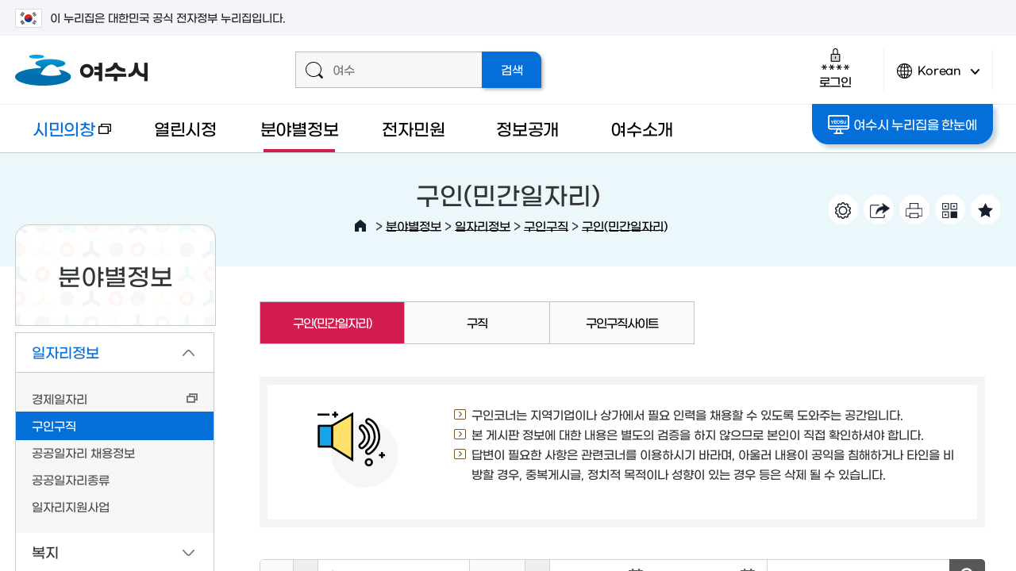

--- FILE ---
content_type: text/html; charset=UTF-8
request_url: https://yeosu.go.kr/www/sphere/job
body_size: 36964
content:
<!DOCTYPE html>
<html lang="ko">
<head>
<title>1 페이지 목록보기 &lt; 구인(민간일자리) &lt; 구인구직 &lt; 일자리정보 &lt; 분야별정보 - 여수시청</title>
<meta name="robots" content="noindex">
<meta charset="utf-8">
<meta http-equiv="X-UA-Compatible" content="IE=edge"/>
<meta name="viewport" content="user-scalable=no, initial-scale=1.0, maximum-scale=1.0, minimum-scale=1.0, width=device-width"/>
<meta name="naver-site-verification" content="99393a4e1248c306566b54952da50ae820d87022" /><!--공통 스타일--><!--공통 컨텐츠 스타일--><!--서브페이지 공통 스타일--><!--레이아웃 스타일--><!--서브 스타일--><!--서브 컨텐츠 스타일--><!--본청 게시판 스타일-->
<!--[if lt IE 9]><script type="text/javascript" src="/js/html5.js"></script><![endif]-->
<!-- meta http-equiv="content-type" content="text/html; charset=UTF-8" / -->

		<meta name="application-name" content="여수시청" />
		<meta name="description" content="여수시청 시민의창, 열린시정, 분야별정보, 전자민원, 정보공개, 여수소개, 여수관광 등의 정보제공" />
		<meta name="keywords" content="여수시청" />
		<meta name="format-detection" content="telephone=no, address=no, email=no" />

		
		
		<meta property="og:title" content="구인(민간일자리)" />
		<meta property="og:description" content="구인(민간일자리)" />
		<meta property="og:image" content="/contents/fb_www_logo.png?567890" />

		<meta property="og:site_name" content="여수시청" />
<link rel="stylesheet" type="text/css" href="/www/sphere/job/recruit/job_adverts/ybmodule.pkg/css/board_layout_job.css?build=20260120003?build_20260120003" />
<link rel="stylesheet" type="text/css" href="/js/jquery/datetimepicker/jquery.datetimepicker.css?build_20260120003" />
<link rel="stylesheet" type="text/css" href="/build/9eeb95b6209d0f26de04baca44d71f9b/20260120003/default/css/common/common.css?build_20260120003" />
<link rel="stylesheet" type="text/css" href="/build/9eeb95b6209d0f26de04baca44d71f9b/20260120003/default/css/common/common_content.css?build_20260120003" />
<link rel="stylesheet" type="text/css" href="/build/9eeb95b6209d0f26de04baca44d71f9b/20260120003/default/css/common/common_sub.css?build_20260120003" />
<link rel="stylesheet" type="text/css" href="/build/9eeb95b6209d0f26de04baca44d71f9b/20260120003/default/css/www/layout.css?build_20260120003" />
<link rel="stylesheet" type="text/css" href="/build/9eeb95b6209d0f26de04baca44d71f9b/20260120003/default/css/www/sub.css?build_20260120003" />
<link rel="stylesheet" type="text/css" href="/build/9eeb95b6209d0f26de04baca44d71f9b/20260120003/default/css/www/sub_content.css?build_20260120003" />
<link rel="stylesheet" type="text/css" href="/build/9eeb95b6209d0f26de04baca44d71f9b/20260120003/default/css/board/board_common.css?build_20260120003" />
<link rel="stylesheet" type="text/css" href="/build/9eeb95b6209d0f26de04baca44d71f9b/20260120003/default/css/board/board_layout_www.css?build_20260120003" />
<link rel="stylesheet" type="text/css" href="/js/jquery/jquery.modal-master/jquery.modal.css?build_20260120003" />

</head>

<body>		
<script src="/build/9eeb95b6209d0f26de04baca44d71f9b/20260120003/default/js/jquery-3.4.1.min.js"></script><!--jquery 필수-->
<script src="/build/9eeb95b6209d0f26de04baca44d71f9b/20260120003/default/js/jquery-ui-1.12.1.min.js"></script><!--jquery ui 필수-->
<script src="/build/9eeb95b6209d0f26de04baca44d71f9b/20260120003/default/js/jquery-migrate-1.4.1.min.js"></script><!--jquery 3.x.x버전 필수-->
<script src="/build/9eeb95b6209d0f26de04baca44d71f9b/20260120003/default/js/jquery.cookie.1.4.1.js"></script>
<script async src="/build/9eeb95b6209d0f26de04baca44d71f9b/20260120003/default/js/jquery.easing.1.2.js"></script><!--jquery 효과(속도)-->
<script src="/build/9eeb95b6209d0f26de04baca44d71f9b/20260120003/default/js/jquery.bxslider.min.js"></script><!-- 슬라이드에 defer 적용하면 하위버전에서 작동 안한다 -->
<script defer src="/build/9eeb95b6209d0f26de04baca44d71f9b/20260120003/default/js/jquery.selectric.js"></script>
<script defer src="/build/9eeb95b6209d0f26de04baca44d71f9b/20260120003/default/js/jquery.nicescroll.js"></script>
<script defer src="/build/9eeb95b6209d0f26de04baca44d71f9b/20260120003/default/js/Chart.min.js"></script>
<script defer src="/build/9eeb95b6209d0f26de04baca44d71f9b/20260120003/default/js/jquery.modal.js"></script> 	<!-- 모달창(필요함) -->
<script defer src="/build/9eeb95b6209d0f26de04baca44d71f9b/20260120003/default/js/jquery.oLoader.js"></script>
<script src="//dapi.kakao.com/v2/maps/sdk.js?appkey=50dc47751a2a2aae6119afb996456bb6&libraries=services"></script>	
<script>
	var mname="구인(민간일자리)";
	var midx="10588";
	var device="default";
	var font = "";
	var line_height = "";
	var theme = "";
	var $session_id = "";
	var mouse = "";
</script>	
<script defer src="/js/www/layout.js?build=20260120003"></script>
<script defer src="/js/www/sub.js?build=20260120003"></script>
<script type="application/ld+json">{"@context": "http://schema.org","@type": "Person","name": "여수시청","url": "https://www.yeosu.go.kr","sameAs": ["https://www.youtube.com/channel/UCtQ7Fc7Eny5MfWa9QD6CqcA","https://www.instagram.com/yeosu_city/","https://blog.naver.com/goystour",
	"https://www.facebook.com/yssinmungo",
	"https://story.kakao.com/ch/yeosu",
	"https://play.google.com/store/apps/details?id=com.yeosu.comin.yeosu_cityhall"]}
</script>	
<!-- Global site tag (gtag.js) - Google Analytics -->
<script async src="https://www.googletagmanager.com/gtag/js?id=UA-72553063-1"></script>
<script>
  window.dataLayer = window.dataLayer || [];
  function gtag(){dataLayer.push(arguments);}
  gtag('js', new Date());

  gtag('config', 'UA-72553063-1');
</script>	
   

<script>
    $(function() { 
        const forms = document.querySelectorAll('form');
        forms.forEach(function(form) {
            let input = document.createElement('input');
            input.type = 'hidden';
            input.name = 'csrf_token';
            input.value = '60711f3a7d5b0c8cef6d28adf3b0995e39e8051884601f427a4f3e1462f5dc91';
            form.appendChild(input);
        });
    });
</script><!--[if lt IE 9]>
<div id="browser"><div class="infobox"><a href="#none" onclick="$('#browser').hide();" title="브라우저 관련 팝업 닫기" class="brower_close" ><span>닫기</span></a><h2>브라우저를 <span>업그레이드</span> 해주세요</h2><p>본 사이트는 익스플로러11, 크롬, 파이어폭스 브라우저에 최적화 되어 있습니다. <br />지금 사용하고 계시는 브라우저는 곧 지원이 중단되므로<br />최신 버전으로 업그레이드하시거나 최신 브라우저를 이용해 주세요.</p><ul>	<li class="ie"><a href="http://windows.microsoft.com/ko-kr/internet-explorer/ie-11-worldwide-languages" target="_blank" title="새창이동"><span>인터넷익스플로러11</span></a></li><li class="ff"><a href="http://www.mozilla.or.kr/" target="_blank" title="새창이동"><span>파이어폭스</span></a></li><li class="cr"><a href="https://www.google.com/intl/ko/chrome/browser/" target="_blank" title="새창이동"><span>크롬</span></a></li></ul></div>
</div>
<![endif]-->

<dl id="skiptoContent">
	<dt><strong class="hidden">바로가기 메뉴</strong></dt>
	<dd><a href="#top_menu" class="accessibility01" onclick="document.getElementById('top_menu').tabIndex = -1;document.getElementById('top_menu').focus();return false;">메인메뉴 바로가기</a></dd>
	<dd><a href="#right" class="accessibility02" onclick="document.getElementById('content_top').tabIndex = -1;document.getElementById('content_top').focus();return false;">본문내용 바로가기</a></dd>
</dl>
<div id="wrap" class="group lazyload sub_page">
	<div class="wrap_innerbox">
		<div id="banner_top">
			<div class="toggle_wrap">
				<div class="inner">
					<span class="nuri_txt"><i class="flag"></i>이 누리집은 대한민국 공식 전자정부 누리집입니다.</span>
				</div>
			</div>
		</div>
		<header id="header">
						<div class="header_top">
				<div class="inner">
					<h1><a href="/www"><img src="/images/www/common/logo.png" width="167" height="39" alt="여수시 로고" /></a></h1>
					<div class="top_util">
						<div class="super_search">
							<form id="smart_search" name="searchform" class="group" action="/total_search/total_search.html" method="post" target="_blank">
					<div class="search_inputbox">
						<span class="icon"></span>
						<label for="search_input" class="text_hidden">검색어를 입력해주세요</label>
						<input type="text" id="search_input" name="total_search_word" placeholder="여수" />
					</div>
					<input type="submit" id="search_submit" name="search_submit" value="검색" />
				</form>						</div>
						<div class="header_util">
							<div class="login_box">
																<a href="http://www.yeosu.go.kr/www/support/member_login?return_url=/www/sphere/job/recruit/job_adverts" class="login_btn login"><span class="icon"></span>로그인</a>						
															</div>
							<div class="lang">
								<a href="javascript:void(0)" class="lang_btn"><span class="icon"></span>Korean<span class="arrow">언어변경 열기</span></a>
								<div class="lang_box">
									<ul>										
										<li><a href="/yseng" target="_blank" title="새창열림">English</a></li>
										<li><a href="/ysjp" target="_blank" title="새창열림">Japanese</a></li>
										<li><a href="/ysch" target="_blank" title="새창열림">Chinese</a></li>
									</ul>
								</div>
							</div>
							<!-- div class="smart_menu_wrapbox">
                                <a href="#none" class="btn_aside btn_smart"><span class="icon"></span>똑똑메뉴</a>
                                				<div class="smart_menu_innerbox">
					<div class="smart_menu">
						<div class="scroll_box">
							<div class="smart_item likey">
								<strong><span class="icon"></span>나의 즐겨찾기</strong>
								<div class="smart_cont">
									<ul>		
										<li>없음</li>							
									</ul>
								</div>
							</div>
							<div class="smart_item latest">
								<strong><span class="icon"></span>최근접속메뉴</strong>
								<div class="smart_cont">
									<ul>	
										<li>없음</li>								
									</ul>
								</div>
							</div>
						</div>
						<a href="#none" class="btn_close">닫기<span class="icon"></span></a>
					</div>
				</div>
				<script>
					$(function(){
						/* 똑똑 메뉴 열기 */
						$(document).on("click",".btn_smart",function(){
							/* 즐겨찾기 메뉴 로딩  */
							
							
							/*  최근 접속 메뉴 로딩 */
							$(".latest .smart_cont").load("/ybscript.io/common/ajaxMenuHistory");
						});
					});//----function 

				</script>					
                            </div>
                            <div class="total_menu_wrapbox">
                                <a href="#none" class="btn_aside btn_total_menu"><span class="icon"></span>통합메뉴</a>
                                <div class="total_menu_innerbox"><link rel="stylesheet" type="text/css" href="/style/common/integrated_menu.css" />

<div class="total_menu_cnt_wrap">
  <div class="total_descrip">
  	  <div class="total_descrip_inner">
      	<h2>여수시 통합메뉴란?</h2>
        <p>우리시에서 서비스중인 모든 홈페이지의 메뉴를 한 곳에 모아 분류별로 구성 되어있으며 초성검색, 단어검색, 분류검색을 통해 찾고자 하는 정보를 손쉽게 찾을수 있습니다.</p>
  	  	<ul>
  	  		<li class="ys"><a href="/">여수시청</a></li>
  	  		<li class="mayor"><a href="/mayor" target="_blank" title="새창">시장실</a></li>
  	  		<li class="dong"><a href="/dong" target="_blank" title="새창">읍면동</a></li>
            <li class="agr"><a href="/agr" target="_blank" title="새창">농업기술센터</a></li>
            <li class="citizen"><a href="/citizen" target="_blank" title="새창">시민의창</a></li>
            <li class="mice"><a href="/mice" target="_blank" title="새창">마이스산업</a></li>
            <li class="health"><a href="/health" target="_blank" title="새창">보건소</a></li>
  	  	</ul>
  	  	<a href="#none" class="tt_close">설명 다시보지 않기</a>
  	  </div>
  </div>
  <div class="total_menu_cnt">
    <div id="Depth1">
      <h2><span class="light">여수시</span> 통합메뉴</h2>
      <label for="menu_search">초성 또는 단어를 입력하세요</label>
      <input type="text" id="menu_search" class="menu_search"  />
      <a id="menu_clear" href="#none">텍스트지우기</a>
      <div class="initial_sound">
      		<div class="inner">
            	<ul class="clear">
            		<li><a href="#none">ㄱ</a></li>
            		<li><a href="#none">ㄴ</a></li>
            		<li><a href="#none">ㄷ</a></li>
            		<li><a href="#none">ㄹ</a></li>
            		<li><a href="#none">ㅁ</a></li>
            		<li><a href="#none">ㅂ</a></li>
            		<li><a href="#none">ㅅ</a></li>
            		<li><a href="#none">ㅇ</a></li>
            		<li><a href="#none">ㅈ</a></li>
            		<li><a href="#none">ㅊ</a></li>
            		<li><a href="#none">ㅋ</a></li>
            		<li><a href="#none">ㅌ</a></li>
            		<li><a href="#none">ㅍ</a></li>
            		<li><a href="#none">ㅎ</a></li>
            		<li><a href="#none">ㄲ</a></li>
            		<li><a href="#none">ㄸ</a></li>
            		<li><a href="#none">ㅃ</a></li>
            		<li><a href="#none">ㅆ</a></li>
                    <li><a href="#none">ㅉ</a></li>
            	</ul>
                <p>초성을 클릭하거나 직접 입력해서 빠르게 메뉴를 찾을 수 있습니다.</p>
            </div>
            <a href="#none"><span>검색끄기</span></a>
      </div>
		<div class="search_result">
			<h2>검색결과</h2>
			<div class="result_wrap"></div>
			<div class="right_util"><a href="#none" class="close">검색결과 닫기</a></div>
		</div>
      <ul class="menulist_wrap">
        <li class="depth1_list"><a href="#none" class="p19 on">시정·시장실·정책·행정<span class="arrow_box open">2차메뉴 열기</span></a><ul class="depth2_wrap p19" id="p19"><li><a href="#none" data-class="open_btn" class="i20">주요시정현황<span class="arrow_box open">3차메뉴 열기</span></a></li><li><a href="#none" data-class="open_btn" class="i22">시장실<span class="arrow_box open">3차메뉴 열기</span></a></li><li><a href="#none" data-class="open_btn" class="i23">여수소식<span class="arrow_box open">3차메뉴 열기</span></a></li><li><a href="#none" data-class="open_btn" class="i24">통계로보는 여수<span class="arrow_box open">3차메뉴 열기</span></a></li><li><a href="#none" data-class="open_btn" class="i25">행정정보<span class="arrow_box open">3차메뉴 열기</span></a></li><li><a href="#none" data-class="open_btn" class="i26">행정서비스헌장<span class="arrow_box open">3차메뉴 열기</span></a></li><li class="right_util"><a href="#none" class="close_depth2">2차메뉴 닫기</a></li></ul></li><li class="depth1_list"><a href="#none" class="p59">건강·보건<span class="arrow_box open">2차메뉴 열기</span></a><ul class="depth2_wrap p59" id="p59"><li><a href="#none" data-class="open_btn" class="i61">보건소 소식<span class="arrow_box open">3차메뉴 열기</span></a></li><li><a href="#none" data-class="open_btn" class="i63">의료기관<span class="arrow_box open">3차메뉴 열기</span></a></li><li><a href="#none" data-class="open_btn" class="i65">보건소안내<span class="arrow_box open">3차메뉴 열기</span></a></li><li><a href="#none" data-class="open_btn" class="i69">보건소 진료·검사<span class="arrow_box open">3차메뉴 열기</span></a></li><li><a href="#none" data-class="open_btn" class="i72">보건사업<span class="arrow_box open">3차메뉴 열기</span></a></li><li><a href="#none" data-class="open_btn" class="i79">식품·위생<span class="arrow_box open">3차메뉴 열기</span></a></li><li><a href="#none" data-class="open_btn" class="i356">코로나19<span class="arrow_box open">3차메뉴 열기</span></a></li><li class="right_util"><a href="#none" class="close_depth2">2차메뉴 닫기</a></li></ul></li><li class="depth1_list"><a href="#none" class="p84">교육·문화·체육<span class="arrow_box open">2차메뉴 열기</span></a><ul class="depth2_wrap p84" id="p84"><li><a href="#none" data-class="open_btn" class="i85">평생학습<span class="arrow_box open">3차메뉴 열기</span></a></li><li><a href="#none" data-class="open_btn" class="i87">정보화교육<span class="arrow_box open">3차메뉴 열기</span></a></li><li><a href="#none" data-class="open_btn" class="i89">학교지원·진학지원·장학<span class="arrow_box open">3차메뉴 열기</span></a></li><li><a href="#none" data-class="open_btn" class="i95">문화시설<span class="arrow_box open">3차메뉴 열기</span></a></li><li><a href="#none" data-class="open_btn" class="i97">체육시설<span class="arrow_box open">3차메뉴 열기</span></a></li><li><a href="#none" data-class="open_btn" class="i99">생활체육<span class="arrow_box open">3차메뉴 열기</span></a></li><li class="right_util"><a href="#none" class="close_depth2">2차메뉴 닫기</a></li></ul></li><li class="depth1_list"><a href="#none" class="p102">복지·환경·안전<span class="arrow_box open">2차메뉴 열기</span></a><ul class="depth2_wrap p102" id="p102"><li><a href="#none" data-class="open_btn" class="i103">분야별복지<span class="arrow_box open">3차메뉴 열기</span></a></li><li><a href="#none" data-class="open_btn" class="i112">복지시설<span class="arrow_box open">3차메뉴 열기</span></a></li><li><a href="#none" data-class="open_btn" class="i116">환경정보<span class="arrow_box open">3차메뉴 열기</span></a></li><li><a href="#none" data-class="open_btn" class="i121">재난·안전<span class="arrow_box open">3차메뉴 열기</span></a></li><li><a href="#none" data-class="open_btn" class="i127">도시·주택<span class="arrow_box open">3차메뉴 열기</span></a></li><li class="right_util"><a href="#none" class="close_depth2">2차메뉴 닫기</a></li></ul></li><li class="depth1_list"><a href="#none" class="p130">산업·경제·일자리<span class="arrow_box open">2차메뉴 열기</span></a><ul class="depth2_wrap p130" id="p130"><li><a href="#none" data-class="open_btn" class="i131">일자리정보<span class="arrow_box open">3차메뉴 열기</span></a></li><li><a href="#none" data-class="open_btn" class="i133">지역경제<span class="arrow_box open">3차메뉴 열기</span></a></li><li><a href="#none" data-class="open_btn" class="i145">MICE산업<span class="arrow_box open">3차메뉴 열기</span></a></li><li><a href="#none" data-class="open_btn" class="i155">투자유치<span class="arrow_box open">3차메뉴 열기</span></a></li><li><a href="#none" data-class="open_btn" class="i159">기업<span class="arrow_box open">3차메뉴 열기</span></a></li><li><a href="#none" data-class="open_btn" class="i164">농·수·축산<span class="arrow_box open">3차메뉴 열기</span></a></li><li class="right_util"><a href="#none" class="close_depth2">2차메뉴 닫기</a></li></ul></li><li class="depth1_list"><a href="#none" class="p175">민원·신고·참여<span class="arrow_box open">2차메뉴 열기</span></a><ul class="depth2_wrap p175" id="p175"><li><a href="#none" data-class="open_btn" class="i176">신고센터<span class="arrow_box open">3차메뉴 열기</span></a></li><li><a href="#none" data-class="open_btn" class="i184">온라인민원<span class="arrow_box open">3차메뉴 열기</span></a></li><li><a href="#none" data-class="open_btn" class="i188">민원서비스<span class="arrow_box open">3차메뉴 열기</span></a></li><li><a href="#none" data-class="open_btn" class="i199">시민참여<span class="arrow_box open">3차메뉴 열기</span></a></li><li><a href="#none" data-class="open_btn" class="i261">소셜허브<span class="arrow_box open">3차메뉴 열기</span></a></li><li><a href="#none" data-class="open_btn" class="i264">우리동네 주요시설<span class="arrow_box open">3차메뉴 열기</span></a></li><li class="right_util"><a href="#none" class="close_depth2">2차메뉴 닫기</a></li></ul></li><li class="depth1_list"><a href="#none" class="p207">여수시·읍면동·부서<span class="arrow_box open">2차메뉴 열기</span></a><ul class="depth2_wrap p207" id="p207"><li><a href="#none" data-class="open_btn" class="i208">여수소개<span class="arrow_box open">3차메뉴 열기</span></a></li><li><a href="#none" data-class="open_btn" class="i212">여수시 상징<span class="arrow_box open">3차메뉴 열기</span></a></li><li><a href="#none" data-class="open_btn" class="i221">주민자치센터<span class="arrow_box open">3차메뉴 열기</span></a></li><li><a href="#none" data-class="open_btn" class="i249">부서<span class="arrow_box open">3차메뉴 열기</span></a></li><li><a href="#none" data-class="open_btn" class="i254">청사안내<span class="arrow_box open">3차메뉴 열기</span></a></li><li><a href="#none" data-class="open_btn" class="i340">자매결연<span class="arrow_box open">3차메뉴 열기</span></a></li><li class="right_util"><a href="#none" class="close_depth2">2차메뉴 닫기</a></li></ul></li><li class="depth1_list"><a href="#none" class="p269">정보공개<span class="arrow_box open">2차메뉴 열기</span></a><ul class="depth2_wrap p269" id="p269"><li><a href="#none" data-class="open_btn" class="i270">계약정보공개<span class="arrow_box open">3차메뉴 열기</span></a></li><li><a href="#none" data-class="open_btn" class="i272">정책<span class="arrow_box open">3차메뉴 열기</span></a></li><li><a href="#none" data-class="open_btn" class="i275">공공데이터<span class="arrow_box open">3차메뉴 열기</span></a></li><li><a href="#none" data-class="open_btn" class="i278">정보공개<span class="arrow_box open">3차메뉴 열기</span></a></li><li><a href="#none" data-class="open_btn" class="i280">사전정보공표<span class="arrow_box open">3차메뉴 열기</span></a></li><li><a href="#none" data-class="open_btn" class="i284">예산정보<span class="arrow_box open">3차메뉴 열기</span></a></li><li><a href="#none" data-class="open_btn" class="i289">재정정보<span class="arrow_box open">3차메뉴 열기</span></a></li><li><a href="#none" data-class="open_btn" class="i296">공유재산<span class="arrow_box open">3차메뉴 열기</span></a></li><li><a href="#none" data-class="open_btn" class="i298">행정처분업소<span class="arrow_box open">3차메뉴 열기</span></a></li><li><a href="#none" data-class="open_btn" class="i386">자치법규<span class="arrow_box open">3차메뉴 열기</span></a></li><li class="right_util"><a href="#none" class="close_depth2">2차메뉴 닫기</a></li></ul></li><li class="depth1_list"><a href="#none" class="p305">교통·자동차<span class="arrow_box open">2차메뉴 열기</span></a><ul class="depth2_wrap p305" id="p305"><li><a href="#none" data-class="open_btn" class="i306">교통행정<span class="arrow_box open">3차메뉴 열기</span></a></li><li><a href="#none" data-class="open_btn" class="i310">교통카드<span class="arrow_box open">3차메뉴 열기</span></a></li><li><a href="#none" data-class="open_btn" class="i312">버스노선<span class="arrow_box open">3차메뉴 열기</span></a></li><li><a href="#none" data-class="open_btn" class="i315">차량등록사업소<span class="arrow_box open">3차메뉴 열기</span></a></li><li><a href="#none" data-class="open_btn" class="i322">여수오는길<span class="arrow_box open">3차메뉴 열기</span></a></li><li><a href="#none" data-class="open_btn" class="i326">해상교통<span class="arrow_box open">3차메뉴 열기</span></a></li><li class="right_util"><a href="#none" class="close_depth2">2차메뉴 닫기</a></li></ul></li>      </ul>
    </div>
	<a href="#none" class="close_btn">통합메뉴 닫기</a>
  </div>
</div>


<script >
$(".total_menu > a").on("click",function(){
		$(".total_menu_cnt_wrap").fadeToggle();
	})

 var box1=null;
 var box2=null;
 var menu_search_timer = null;
 var jdata = null;
</script>

<script defer="defer" src="/js/integrated_menu.js"></script>
</div>
                            </div -->
						</div>
					</div>
				</div>
			</div>			
			<div class="header_bottom">
				<div class="inner">
					<div class="left_box"> <a href="/tour" class="go_tour" target="_blank" title="새 창으로 열림">여수관광문화</a> </div>
					<div class="gnb_wrapper" id="top_menu">
<ul class="gnb">
	<li class="gnbA gnbA1 normal_word"><a href="/citizen" target="_blank" class="newwin" title="새창">시민의창<span class="newicon">새창</span></a></li>
	<li class="gnbA gnbA2 normal_word"><a href="/www/govt">열린시정</a>
		<div class="gnb_wrap"><div class="gnb_inner inner"><div class="title_box"><span class="icon"></span><h2>열린시정</h2><p>시민이 믿고 함께하는<span class="next">열린시정을 실현하겠습니다</span></p></div><div class="gnbB_wrap"><ul class="gnbB gnbB2">
			<li class="gnbBs2 gnbBc1"><a href="/www/govt/news"><span class="gnbB_txt">여수소식</a>
		<div class="gnbC_wrap"><ul class="gnbC gnbC16">
			<li class="gnbCs1 gnbCc1"><a href="/www/govt/news/hotnews">여수주요소식</a>
			<li class="gnbCs1 gnbCc2"><a href="/www/govt/news/notice">공지사항</a>
			<li class="gnbCs1 gnbCc3"><a href="/www/govt/news/oldnotice">이전 공지사항</a>
			<li class="gnbCs1 gnbCc4"><a href="/www/govt/news/remark">의회발언/시입장</a>
			<li class="gnbCs1 gnbCc5"><a href="/www/govt/news/release">보도/해명자료</a>
			<li class="gnbCs1 gnbCc6"><a href="/www/govt/news/notify">고시공고</a>
			<li class="gnbCs1 gnbCc7"><a href="/www/govt/news/recruit">시험·채용공고</a>
			<li class="gnbCs1 gnbCc8"><a href="/www/govt/news/bid">입찰소식</a>
			<li class="gnbCs1 gnbCc9"><a href="/www/govt/news/law">입법예고</a>
			<li class="gnbCs1 gnbCc10"><a href="/www/govt/news/announce_law">법규공표</a>
			<li class="gnbCs1 gnbCc11"><a href="/www/govt/news/cur_news">시보</a>
			<li class="gnbCs1 gnbCc12"><a href="/www/govt/news/card_news">카드뉴스</a>
			<li class="gnbCs1 gnbCc13"><a href="/www/govt/news/culture">문화행사안내</a>
			<li class="gnbCs1 gnbCc14"><a href="/www/govt/news/other_news">타기관소식</a>
			<li class="gnbCs1 gnbCc15"><a href="/www/govt/news/award">여수시 수상현황</a>
			<li class="gnbCs1 gnbCc16"><a href="https://news.yeosu.go.kr/" target="_blank" class="newwin" title="새창">시정소식지<span class="newicon">새창</span></a>
		</ul></div>
	</li>
				<li class="gnbBs2 gnbBc2"><a href="/www/govt/guide"><span class="gnbB_txt">주요시정안내</a>
		<div class="gnbC_wrap"><ul class="gnbC gnbC9">
			<li class="gnbCs2 gnbCc1"><a href="/www/govt/guide/work_plan">주요업무계획</a>
			<li class="gnbCs2 gnbCc2"><a href="/www/govt/guide/work_review">주요업무 자체평가</a>
			<li class="gnbCs2 gnbCc3"><a href="/www/govt/guide/develop_plan">중장기종합발전계획</a>
			<li class="gnbCs2 gnbCc4"><a href="/www/govt/guide/indicator">조직운영 6대지표</a>
			<li class="gnbCs2 gnbCc5"><a href="/www/govt/guide/operation">인사운영</a>
			<li class="gnbCs2 gnbCc6"><a href="https://www.yeosu.go.kr/mayor/together/mayor_photo" target="_blank" class="newwin" title="새창">시정사진자료실<span class="newicon">새창</span></a>
			<li class="gnbCs2 gnbCc7"><a href="/www/govt/guide/life_cycle">2024년 생애주기별 지원사업</a>
			<li class="gnbCs2 gnbCc8"><a href="/www/govt/guide/policy">달라지는 제도와 시책</a>
			<li class="gnbCs2 gnbCc9"><a href="/www/govt/guide/long_term">장기교육 훈련과제 연구보고서</a>
		</ul></div>
	</li>
				<li class="gnbBs2 gnbBc3"><a href="/www/govt/stats"><span class="gnbB_txt">통계로보는 여수</a>
		<div class="gnbC_wrap"><ul class="gnbC gnbC6">
			<li class="gnbCs3 gnbCc1"><a href="/www/govt/stats/daily">여수의 하루</a>
			<li class="gnbCs3 gnbCc2"><a href="/www/govt/stats/stats_news">통계소식</a>
			<li class="gnbCs3 gnbCc3"><a href="/www/govt/stats/stats_popul">인구통계</a>
			<li class="gnbCs3 gnbCc4"><a href="/www/govt/stats/stats_data">통계자료실</a>
			<li class="gnbCs3 gnbCc5"><a href="/www/govt/stats/annual">통계연보</a>
			<li class="gnbCs3 gnbCc6"><a href="/www/govt/stats/stats_land">지적통계</a>
		</ul></div>
	</li>
				<li class="gnbBs2 gnbBc4"><a href="/www/govt/audit"><span class="gnbB_txt">청렴감사정보</a>
		<div class="gnbC_wrap"><ul class="gnbC gnbC6">
			<li class="gnbCs4 gnbCc1"><a href="/www/govt/audit/integrity_review">여수시 청렴도 측정결과</a>
			<li class="gnbCs4 gnbCc2"><a href="/www/govt/audit/clean">클린여수 청렴부패방지</a>
			<li class="gnbCs4 gnbCc3"><a href="/www/govt/audit/restrict_company">퇴직공직자 제한기업</a>
			<li class="gnbCs4 gnbCc4"><a href="/www/govt/audit/jobpost">취업심사 결과공개</a>
			<li class="gnbCs4 gnbCc5"><a href="/www/govt/audit/plan">감사계획</a>
			<li class="gnbCs4 gnbCc6"><a href="/www/govt/audit/review">감사결과</a>
		</ul></div>
	</li>
				<li class="gnbBs2 gnbBc5"><a href="/www/govt/administ"><span class="gnbB_txt">적극행정</a>
		<div class="gnbC_wrap"><ul class="gnbC gnbC3">
			<li class="gnbCs5 gnbCc1"><a href="/www/govt/administ/intro">적극행정 제도소개</a>
			<li class="gnbCs5 gnbCc2"><a href="/www/govt/administ/administ_letter">적극행정 소식지</a>
			<li class="gnbCs5 gnbCc3"><a href="/www/govt/administ/recommend">적극행정 시민추천</a>
		</ul></div>
	</li>
				<li class="gnbBs2 gnbBc6"><a href="/www/govt/charter"><span class="gnbB_txt">행정서비스헌장</a>
		<div class="gnbC_wrap"><ul class="gnbC gnbC2">
			<li class="gnbCs6 gnbCc1"><a href="/www/govt/charter/service_charter">행정서비스헌장이란</a>
			<li class="gnbCs6 gnbCc2"><a href="/www/govt/charter/charter2">헌장총괄</a>
		</ul></div>
	</li>
				<li class="gnbBs2 gnbBc7"><a href="/www/govt/donation"><span class="gnbB_txt">고향사랑기부제</a>
		<div class="gnbC_wrap"><ul class="gnbC gnbC8">
			<li class="gnbCs7 gnbCc1"><a href="/www/govt/donation/honor">명예의 전당</a>
			<li class="gnbCs7 gnbCc2"><a href="/www/govt/donation/donation_info">고향사랑기부제 안내</a>
			<li class="gnbCs7 gnbCc3"><a href="/www/govt/donation/present_list">고향사랑기부제 답례품</a>
			<li class="gnbCs7 gnbCc4"><a href="/www/govt/donation/ donation_event">고향사랑기부제 이벤트</a>
			<li class="gnbCs7 gnbCc5"><a href="/www/govt/donation/donation_news">고향사랑기부제 소식</a>
			<li class="gnbCs7 gnbCc6"><a href="/www/govt/donation/video">고향사랑기부제 홍보 영상</a>
			<li class="gnbCs7 gnbCc7"><a href="/www/govt/donation/donation_accept">고향사랑기부 접수·운용현황</a>
			<li class="gnbCs7 gnbCc8"><a href="/www/govt/donation/donation_business">고향사랑기부 사업현황</a>
		</ul></div>
	</li>
			</ul></div><div class="gnb_quick gnb_quick2"></div></div></div>
	</li>
	<li class="gnbA gnbA3 on gnbA3on normal_word"><a href="/www/sphere">분야별정보</a>
		<div class="gnb_wrap"><div class="gnb_inner inner"><div class="title_box"><span class="icon"></span><h2>분야별정보</h2><p>시민중심의 분야별<span class="next">맞춤정보를 제공하도록</span><span class="next">노력하겠습니다</span></p></div><div class="gnbB_wrap"><ul class="gnbB gnbB3">
			<li class="gnbBs3 gnbBc1 on gnbBc1on"><a href="/www/sphere/job"><span class="gnbB_txt">일자리정보</a>
		<div class="gnbC_wrap"><ul class="gnbC gnbC5">
			<li class="gnbCs1 gnbCc1"><a href="https://www.yeosu.go.kr/job" target="_blank" class="newwin" title="새창">경제일자리<span class="newicon">새창</span></a>
			<li class="gnbCs1 gnbCc2 on"><a href="/www/sphere/job/recruit">구인구직</a>
			<li class="gnbCs1 gnbCc3"><a href="/www/sphere/job/recruit_info">공공일자리 채용정보</a>
			<li class="gnbCs1 gnbCc4"><a href="/www/sphere/job/public">공공일자리종류</a>
			<li class="gnbCs1 gnbCc5"><a href="/www/sphere/job/service">일자리지원사업</a>
		</ul></div>
	</li>
				<li class="gnbBs3 gnbBc2"><a href="/www/sphere/welfare"><span class="gnbB_txt">복지</a>
		<div class="gnbC_wrap"><ul class="gnbC gnbC13">
			<li class="gnbCs2 gnbCc1"><a href="/www/sphere/welfare/basic">기초생활복지</a>
			<li class="gnbCs2 gnbCc2"><a href="/www/sphere/welfare/senior">어르신복지</a>
			<li class="gnbCs2 gnbCc3"><a href="/www/sphere/welfare/disab">장애인복지</a>
			<li class="gnbCs2 gnbCc4"><a href="/www/sphere/welfare/woman">여성</a>
			<li class="gnbCs2 gnbCc5"><a href="/www/sphere/welfare/child">아동</a>
			<li class="gnbCs2 gnbCc6"><a href="/www/sphere/welfare/youth">청소년복지</a>
			<li class="gnbCs2 gnbCc7"><a href="/www/sphere/welfare/family">가족역량강화지원사업</a>
			<li class="gnbCs2 gnbCc8"><a href="/www/sphere/welfare/multi">가족센터</a>
			<li class="gnbCs2 gnbCc9"><a href="/www/sphere/welfare/foreigner">외국인 주민지원</a>
			<li class="gnbCs2 gnbCc10"><a href="/www/sphere/welfare/funeral">장묘</a>
			<li class="gnbCs2 gnbCc11"><a href="/www/sphere/welfare/support_service">생애주기별 맞춤지원서비스</a>
			<li class="gnbCs2 gnbCc12"><a href="/www/sphere/welfare/housing_welfare">주거복지</a>
			<li class="gnbCs2 gnbCc13"><a href="/www/sphere/welfare/low_income">저소득한부모가족지원</a>
		</ul></div>
	</li>
				<li class="gnbBs3 gnbBc3"><a href="https://yeosu.go.kr/health" target="_blank" class="newwin" title="새창"><span class="gnbB_txt">보건</span><span class="newicon">새창</span></a></li>
				<li class="gnbBs3 gnbBc4"><a href="/www/sphere/edu"><span class="gnbB_txt">교육</a>
		<div class="gnbC_wrap"><ul class="gnbC gnbC8">
			<li class="gnbCs4 gnbCc1"><a href="http://www.yeosu.go.kr/edu" target="_blank" class="newwin" title="새창">행복교육지원센터<span class="newicon">새창</span></a>
			<li class="gnbCs4 gnbCc2"><a href="/www/sphere/edu/lifelong">평생학습관</a>
			<li class="gnbCs4 gnbCc3"><a href="https://yslib.yeosu.go.kr" target="_blank" class="newwin" title="새창">시립도서관<span class="newicon">새창</span></a>
			<li class="gnbCs4 gnbCc4"><a href="https://www.yeosu.go.kr/newok/lecture/4cf6673f-72c3-4a83-a65f-03b6b9f27fd6" target="_blank" class="newwin" title="새창">시민정보화 교육<span class="newicon">새창</span></a>
			<li class="gnbCs4 gnbCc5"><a href="/www/sphere/edu/stay">여수학숙</a>
			<li class="gnbCs4 gnbCc6"><a href="/www/sphere/edu/assist_service">교육경비보조사업</a>
			<li class="gnbCs4 gnbCc7"><a href="/www/sphere/edu/meal">학교급식현황</a>
			<li class="gnbCs4 gnbCc8"><a href="/www/sphere/edu/edu_info">교육정보</a>
		</ul></div>
	</li>
				<li class="gnbBs3 gnbBc5"><a href="/www/sphere/culture"><span class="gnbB_txt">문화/체육</a>
		<div class="gnbC_wrap"><ul class="gnbC gnbC10">
			<li class="gnbCs5 gnbCc1"><a href="/www/sphere/culture/mn0401">문화시설</a>
			<li class="gnbCs5 gnbCc2"><a href="/www/sphere/culture/community_center">여수시 생활문화센터</a>
			<li class="gnbCs5 gnbCc3"><a href="/www/sphere/culture/tradition">여수민속전시관</a>
			<li class="gnbCs5 gnbCc4"><a href="https://www.yeosu.go.kr/bike/" target="_blank" class="newwin" title="새창">시민공영자전거(여수랑)<span class="newicon">새창</span></a>
			<li class="gnbCs5 gnbCc5"><a href="/www/sphere/culture/physical_event">체육행사</a>
			<li class="gnbCs5 gnbCc6"><a href="/www/sphere/culture/program">생활체육프로그램</a>
			<li class="gnbCs5 gnbCc7"><a href="/www/sphere/culture/service">스포츠강좌 이용권 지원사업</a>
			<li class="gnbCs5 gnbCc8"><a href="/www/sphere/culture/facility">체육시설</a>
			<li class="gnbCs5 gnbCc9"><a href="/www/sphere/culture/culture_card">문화복지카드 사용처</a>
			<li class="gnbCs5 gnbCc10"><a href="/www/sphere/culture/sports_facility_status">체육시설신고현황</a>
		</ul></div>
	</li>
				<li class="gnbBs3 gnbBc6"><a href="/www/sphere/food"><span class="gnbB_txt">식품/위생</a>
		<div class="gnbC_wrap"><ul class="gnbC gnbC4">
			<li class="gnbCs6 gnbCc1"><a href="https://www.foodsafetykorea.go.kr/portal/fooddanger/suspension.do?menu_no=2713&amp;menu_grp=MENU_NEW02" target="_blank" class="newwin" title="새창">위해식품 회수알림<span class="newicon">새창</span></a>
			<li class="gnbCs6 gnbCc2"><a href="https://www.mfds.go.kr/index.do?mid=833" target="_blank" class="newwin" title="새창">식품 허위과대광고 정보공개<span class="newicon">새창</span></a>
			<li class="gnbCs6 gnbCc3"><a href="/www/sphere/food/guide">식품위생업소 시설기준 안내</a>
			<li class="gnbCs6 gnbCc4"><a href="/www/sphere/food/food_service">식품접객업소(일반·휴게·제과) 옥외영업 신고 절차 안내</a>
		</ul></div>
	</li>
				<li class="gnbBs3 gnbBc7"><a href="/www/sphere/industry"><span class="gnbB_txt">기업경제</a>
		<div class="gnbC_wrap"><ul class="gnbC gnbC12">
			<li class="gnbCs7 gnbCc1"><a href="/www/sphere/industry/mice">투자유치/MICE산업</a>
			<li class="gnbCs7 gnbCc2"><a href="/www/sphere/industry/policy">기업정보/지원정책</a>
			<li class="gnbCs7 gnbCc3"><a href="/www/sphere/industry/support_news">기업지원소식</a>
			<li class="gnbCs7 gnbCc4"><a href="/www/sphere/industry/campaign">기업사랑운동</a>
			<li class="gnbCs7 gnbCc5"><a href="/www/sphere/industry/local">지방공기업</a>
			<li class="gnbCs7 gnbCc6"><a href="/www/sphere/industry/cyber">사이버산단</a>
			<li class="gnbCs7 gnbCc7"><a href="/www/sphere/industry/start">창업/공장설립</a>
			<li class="gnbCs7 gnbCc8"><a href="/www/sphere/industry/consumer">소비자</a>
			<li class="gnbCs7 gnbCc9"><a href="/www/sphere/industry/marine">해양수산정보</a>
			<li class="gnbCs7 gnbCc10"><a href="/www/sphere/industry/energe">에너지 정보</a>
			<li class="gnbCs7 gnbCc11"><a href="/www/sphere/industry/agr">농축산</a>
			<li class="gnbCs7 gnbCc12"><a href="https://yssec.kr" target="_blank" class="newwin" title="새창">사회적경제<span class="newicon">새창</span></a>
		</ul></div>
	</li>
				<li class="gnbBs3 gnbBc8"><a href="/www/sphere/environ"><span class="gnbB_txt">환경</a>
		<div class="gnbC_wrap"><ul class="gnbC gnbC18">
			<li class="gnbCs8 gnbCc1"><a href="/www/sphere/environ/water">상하수도</a>
			<li class="gnbCs8 gnbCc2"><a href="/www/sphere/environ/infor">환경정보</a>
			<li class="gnbCs8 gnbCc3"><a href="/www/sphere/environ/guide">매립장안내</a>
			<li class="gnbCs8 gnbCc4"><a href="/www/sphere/environ/waste">생활폐기물</a>
			<li class="gnbCs8 gnbCc5"><a href="/www/sphere/environ/air">대기</a>
			<li class="gnbCs8 gnbCc6"><a href="/www/sphere/environ/soil">토양</a>
			<li class="gnbCs8 gnbCc7"><a href="/www/sphere/environ/climate">기후보호 국제시범도시</a>
			<li class="gnbCs8 gnbCc8"><a href="/www/sphere/environ/river_quality">하천수질</a>
			<li class="gnbCs8 gnbCc9"><a href="/www/sphere/environ/chemicals">화학물질</a>
			<li class="gnbCs8 gnbCc10"><a href="/www/sphere/environ/lavatory">공중화장실 안내</a>
			<li class="gnbCs8 gnbCc11"><a href="/www/sphere/environ/asbestos">석면안전관리</a>
			<li class="gnbCs8 gnbCc12"><a href="/www/sphere/environ/pickup_waste">폐가전제품 무상방문수거</a>
			<li class="gnbCs8 gnbCc13"><a href="/www/sphere/environ/sandan_maintain">산단 정비 계획</a>
			<li class="gnbCs8 gnbCc14"><a href="/www/sphere/environ/food_resource">음식물자원화시설</a>
			<li class="gnbCs8 gnbCc15"><a href="/www/sphere/environ/indoor_air">실내공기질 관리</a>
			<li class="gnbCs8 gnbCc16"><a href="/www/sphere/environ/waste_facility">폐기물처리시설</a>
			<li class="gnbCs8 gnbCc17"><a href="/www/sphere/environ/water_facility">2030 자원회수시설 건립사업</a>
			<li class="gnbCs8 gnbCc18"><a href="https://www.yeosu.go.kr/chemmap" target="_blank" class="newwin" title="새창">여수시 화학물질 안전정보<span class="newicon">새창</span></a>
		</ul></div>
	</li>
				<li class="gnbBs3 gnbBc9"><a href="/www/sphere/safety"><span class="gnbB_txt">재난/안전</a>
		<div class="gnbC_wrap"><ul class="gnbC gnbC23">
			<li class="gnbCs9 gnbCc1"><a href="/www/sphere/safety/head">재난안전대책본부</a>
			<li class="gnbCs9 gnbCc2"><a href="https://www.safekorea.go.kr/idsiSFK/neo/main/main.html" target="_blank" class="newwin" title="새창">국민재난안전포털<span class="newicon">새창</span></a>
			<li class="gnbCs9 gnbCc3"><a href="/www/sphere/safety/movement">안전문화운동</a>
			<li class="gnbCs9 gnbCc4"><a href="/www/sphere/safety/info">재난안전대책정보</a>
			<li class="gnbCs9 gnbCc5"><a href="/www/sphere/safety/preparation">재난대비주민대피요령</a>
			<li class="gnbCs9 gnbCc6"><a href="/www/sphere/safety/sinmungo">안전신문고</a>
			<li class="gnbCs9 gnbCc7"><a href="/www/sphere/safety/shelter_status">주민대피소 지정현황</a>
			<li class="gnbCs9 gnbCc8"><a href="/www/sphere/safety/defense">민방위</a>
			<li class="gnbCs9 gnbCc9"><a href="/www/sphere/safety/result">집중안전점검결과</a>
			<li class="gnbCs9 gnbCc10"><a href="/www/sphere/safety/river">하천현황</a>
			<li class="gnbCs9 gnbCc11"><a href="/www/sphere/safety/victim_shelter">이재민 임시주거시설 현황</a>
			<li class="gnbCs9 gnbCc12"><a href="/www/sphere/safety/improve_status">자연재해위험개선지구 현황</a>
			<li class="gnbCs9 gnbCc13"><a href="/www/sphere/safety/pump">배수펌프장 현황</a>
			<li class="gnbCs9 gnbCc14"><a href="/www/sphere/safety/reservoir">저수지/방조제 현황</a>
			<li class="gnbCs9 gnbCc15"><a href="/www/sphere/safety/safety_check">안전점검결과보고서</a>
			<li class="gnbCs9 gnbCc16"><a href="/www/sphere/safety/insurance">풍수해·지진재해보험</a>
			<li class="gnbCs9 gnbCc17"><a href="/www/sphere/safety/citizen">시민안전보험</a>
			<li class="gnbCs9 gnbCc18"><a href="/www/sphere/safety/establishment">영조물배상공제 신청 안내</a>
			<li class="gnbCs9 gnbCc19"><a href="https://www.yeosu.go.kr/sms/info" target="_blank" class="newwin" title="새창">재난문자신청<span class="newicon">새창</span></a>
			<li class="gnbCs9 gnbCc20"><a href="/www/sphere/safety/weather">기상정보</a>
			<li class="gnbCs9 gnbCc21"><a href="/www/sphere/safety/fire_extinguisher">골목길 안심 소화기함</a>
			<li class="gnbCs9 gnbCc22"><a href="/www/sphere/safety/evacuation">민방위 주민대피시설</a>
			<li class="gnbCs9 gnbCc23"><a href="/www/sphere/safety/emergency_water">민방위 비상급수시설</a>
		</ul></div>
	</li>
				<li class="gnbBs3 gnbBc10"><a href="/www/sphere/forest"><span class="gnbB_txt">산림/녹지</a>
		<div class="gnbC_wrap"><ul class="gnbC gnbC9">
			<li class="gnbCs10 gnbCc1"><a href="/www/sphere/forest/prevention_fire">산불예방 현황</a>
			<li class="gnbCs10 gnbCc2"><a href="/www/sphere/forest/prevention_blight">산림병충해방제</a>
			<li class="gnbCs10 gnbCc3"><a href="/www/sphere/forest/nurse_trees">보호수 현황</a>
			<li class="gnbCs10 gnbCc4"><a href="/www/sphere/forest/street_trees">가로수 현황</a>
			<li class="gnbCs10 gnbCc5"><a href="/www/sphere/forest/mountain">여수의 주요산</a>
			<li class="gnbCs10 gnbCc6"><a href="http://www.yeosu.go.kr/tour/leisure/hiking/trail_list" target="_blank" class="newwin" title="새창">등산로 현황<span class="newicon">새창</span></a>
			<li class="gnbCs10 gnbCc7"><a href="/www/sphere/forest/forest_park">산림욕장 현황</a>
			<li class="gnbCs10 gnbCc8"><a href="/www/sphere/forest/park_status">공원조성 현황</a>
			<li class="gnbCs10 gnbCc9"><a href="/www/sphere/forest/woongcheon">웅천친수야영장 현황</a>
		</ul></div>
	</li>
				<li class="gnbBs3 gnbBc11"><a href="/www/sphere/city"><span class="gnbB_txt">도시/주택</a>
		<div class="gnbC_wrap"><ul class="gnbC gnbC4">
			<li class="gnbCs11 gnbCc1"><a href="/www/sphere/city/town">도시</a>
			<li class="gnbCs11 gnbCc2"><a href="/www/sphere/city/house">주택</a>
			<li class="gnbCs11 gnbCc3"><a href="https://seereal.lh.or.kr/main.do" target="_blank" class="newwin" title="새창">부동산정보통합포털<span class="newicon">새창</span></a>
			<li class="gnbCs11 gnbCc4"><a href="/www/sphere/city/offering_materials">소제지구 공동주택용지 분양 설계공모 제공자료</a>
		</ul></div>
	</li>
				<li class="gnbBs3 gnbBc12"><a href="/www/sphere/traffic"><span class="gnbB_txt">교통/자동차</a>
		<div class="gnbC_wrap"><ul class="gnbC gnbC13">
			<li class="gnbCs12 gnbCc1"><a href="/www/sphere/traffic/adm">교통행정</a>
			<li class="gnbCs12 gnbCc2"><a href="/www/sphere/traffic/traffic_safety">교통안전</a>
			<li class="gnbCs12 gnbCc3"><a href="/www/sphere/traffic/trans_card">교통카드</a>
			<li class="gnbCs12 gnbCc4"><a href="/www/sphere/traffic/city_bus">시내버스노선</a>
			<li class="gnbCs12 gnbCc5"><a href="/www/sphere/traffic/suttle_bus">마을버스노선</a>
			<li class="gnbCs12 gnbCc6"><a href="/www/sphere/traffic/trans_stats">교통량통계</a>
			<li class="gnbCs12 gnbCc7"><a href="/www/sphere/traffic/solution">교통난 해소</a>
			<li class="gnbCs12 gnbCc8"><a href="/www/sphere/traffic/office">차량등록ㆍ관리</a>
			<li class="gnbCs12 gnbCc9"><a href="/www/sphere/traffic/marine">해상교통</a>
			<li class="gnbCs12 gnbCc10"><a href="http://www.yeosu.go.kr/tour/information/trafficinfo" target="_blank" class="newwin" title="새창">여수오는길(항공,기차,버스)<span class="newicon">새창</span></a>
			<li class="gnbCs12 gnbCc11"><a href="/www/sphere/traffic/report">도로교통 흐름정보</a>
			<li class="gnbCs12 gnbCc12"><a href="/www/sphere/traffic/station">전기자동차 충전소</a>
			<li class="gnbCs12 gnbCc13"><a href="/www/sphere/traffic/call_taxi">특별교통수단(교통약자 콜택시)</a>
		</ul></div>
	</li>
			</ul></div><div class="gnb_quick gnb_quick3"></div></div></div>
	</li>
	<li class="gnbA gnbA4 normal_word"><a href="/www/eminwon">전자민원</a>
		<div class="gnb_wrap"><div class="gnb_inner inner"><div class="title_box"><span class="icon"></span><h2>전자민원</h2><p>편리하고 신속한<span class="next">민원서비스를 제공하겠습니다</span></p></div><div class="gnbB_wrap"><ul class="gnbB gnbB4">
			<li class="gnbBs4 gnbBc1"><a href="/www/eminwon/total"><span class="gnbB_txt">종합민원안내</a>
		<div class="gnbC_wrap"><ul class="gnbC gnbC10">
			<li class="gnbCs1 gnbCc1"><a href="/www/eminwon/total/map">민원실 안내도</a>
			<li class="gnbCs1 gnbCc2"><a href="/www/eminwon/total/untact">무인민원발급 창구안내</a>
			<li class="gnbCs1 gnbCc3"><a href="/www/eminwon/total/minwon_form">민원사무편람 및 서식</a>
			<li class="gnbCs1 gnbCc4"><a href="/www/eminwon/total/form_qr">민원서식 작성예시 QR코드</a>
			<li class="gnbCs1 gnbCc5"><a href="/www/eminwon/total/policy">민원편의 시책</a>
			<li class="gnbCs1 gnbCc6"><a href="/www/eminwon/total/apply_verbally">구두로 신청하는 간편민원(구술민원)확대</a>
			<li class="gnbCs1 gnbCc7"><a href="/www/eminwon/total/charge">민원 제증명 수수료 안내</a>
			<li class="gnbCs1 gnbCc8"><a href="/www/eminwon/total/open_access_system">행정정보공동이용 제도 안내</a>
			<li class="gnbCs1 gnbCc9"><a href="/www/eminwon/total/closing_one_stop">폐업신고 원스톱 간소화</a>
			<li class="gnbCs1 gnbCc10"><a href="/www/eminwon/total/minwon_evaluation">민원서비스 종합평가 결과</a>
		</ul></div>
	</li>
				<li class="gnbBs4 gnbBc2"><a href="/www/eminwon/online"><span class="gnbB_txt">온라인민원신청</a>
		<div class="gnbC_wrap"><ul class="gnbC gnbC9">
			<li class="gnbCs2 gnbCc1"><a href="/citizen" target="_blank" class="newwin" title="새창">온라인민원상담<span class="newicon">새창</span></a>
			<li class="gnbCs2 gnbCc2"><a href="/www/eminwon/online/reserve">민원사전상담예약</a>
			<li class="gnbCs2 gnbCc3"><a href="/www/eminwon/online/minwon24">정부민원포탈 정부24</a>
			<li class="gnbCs2 gnbCc4"><a href="http://www.iros.go.kr/PMainJ.jsp" target="_blank" class="newwin" title="새창">인터넷등기서비스<span class="newicon">새창</span></a>
			<li class="gnbCs2 gnbCc5"><a href="https://hometax.go.kr/websquare/websquare.html?w2xPath=/ui/pp/index.xml#" target="_blank" class="newwin" title="새창">인터넷발급문서확인<span class="newicon">새창</span></a>
			<li class="gnbCs2 gnbCc6"><a href="https://www.gov.kr/mw/EgovPageLink.do?link=ingam/ingam" target="_blank" class="newwin" title="새창">인감증명발급사실확인<span class="newicon">새창</span></a>
			<li class="gnbCs2 gnbCc7"><a href="https://www.gov.kr/main?a=AA090UserJuminIsCertApp&amp;img=031" target="_blank" class="newwin" title="새창">주민등록증확인<span class="newicon">새창</span></a>
			<li class="gnbCs2 gnbCc8"><a href="https://efamily.scourt.go.kr/index.jsp" target="_blank" class="newwin" title="새창">가족관계등록민원<span class="newicon">새창</span></a>
			<li class="gnbCs2 gnbCc9"><a href="/www/eminwon/online/minwon_status">민원접수 처리현황</a>
		</ul></div>
	</li>
				<li class="gnbBs4 gnbBc3"><a href="/www/eminwon/field"><span class="gnbB_txt">분야별민원안내</a>
		<div class="gnbC_wrap"><ul class="gnbC gnbC14">
			<li class="gnbCs3 gnbCc1"><a href="/www/eminwon/field/passport">여권</a>
			<li class="gnbCs3 gnbCc2"><a href="/www/eminwon/field/tax">지방세종합안내</a>
			<li class="gnbCs3 gnbCc3"><a href="/www/eminwon/field/land">지적(부동산)</a>
			<li class="gnbCs3 gnbCc4"><a href="/www/eminwon/field/transfer">교통/자동차</a>
			<li class="gnbCs3 gnbCc5"><a href="/www/eminwon/field/ship">어선 및 어업허가</a>
			<li class="gnbCs3 gnbCc6"><a href="/www/eminwon/field/environ">환경</a>
			<li class="gnbCs3 gnbCc7"><a href="/www/eminwon/field/hygiene">위생</a>
			<li class="gnbCs3 gnbCc8"><a href="/www/eminwon/field/checkup">정보통신공사사용전검사</a>
			<li class="gnbCs3 gnbCc9"><a href="/www/eminwon/field/maintenance">정보통신설비유지보수·관리제도</a>
			<li class="gnbCs3 gnbCc10"><a href="/www/eminwon/field/license">인허가민원</a>
			<li class="gnbCs3 gnbCc11"><a href="/www/eminwon/field/administ">행정사</a>
			<li class="gnbCs3 gnbCc12"><a href="/www/eminwon/field/illegal_advert">불법옥외광고물</a>
			<li class="gnbCs3 gnbCc13"><a href="/www/eminwon/field/family">가족관계</a>
			<li class="gnbCs3 gnbCc14"><a href="/www/eminwon/field/architecture">건축</a>
		</ul></div>
	</li>
				<li class="gnbBs4 gnbBc4"><a href="/www/eminwon/reform"><span class="gnbB_txt">규제개혁</a>
		<div class="gnbC_wrap"><ul class="gnbC gnbC5">
			<li class="gnbCs4 gnbCc1"><a href="/www/eminwon/reform/summary">규제개혁개요</a>
			<li class="gnbCs4 gnbCc2"><a href="/www/eminwon/reform/sinmungo">규제신문고</a>
			<li class="gnbCs4 gnbCc3"><a href="/www/eminwon/reform/request_proof">규제입증요청</a>
			<li class="gnbCs4 gnbCc4"><a href="/www/eminwon/reform/reform_result">규제개혁소식</a>
			<li class="gnbCs4 gnbCc5"><a href="/www/eminwon/reform/committee_status">위원회 개최 현황</a>
		</ul></div>
	</li>
				<li class="gnbBs4 gnbBc5"><a href="/www/eminwon/law"><span class="gnbB_txt">법률상담</a>
		<div class="gnbC_wrap"><ul class="gnbC gnbC4">
			<li class="gnbCs5 gnbCc1"><a href="/www/eminwon/law/service">법률행정서비스</a>
			<li class="gnbCs5 gnbCc2"><a href="/www/eminwon/law/free_counsel">무료법률상담실</a>
			<li class="gnbCs5 gnbCc3"><a href="/www/eminwon/law/labor_counsel">노동법률상담</a>
			<li class="gnbCs5 gnbCc4"><a href="http://www.simpan.go.kr/nsph/index.html" target="_blank" class="newwin" title="새창">온라인행정심판<span class="newicon">새창</span></a>
		</ul></div>
	</li>
			</ul></div><div class="gnb_quick gnb_quick4"></div></div></div>
	</li>
	<li class="gnbA gnbA5 normal_word"><a href="/www/pubinfo">정보공개</a>
		<div class="gnb_wrap"><div class="gnb_inner inner"><div class="title_box"><span class="icon"></span><h2>정보공개</h2><p>여수시민의 알권리 보장과<span class="next">투명한 시정을 위해</span><span class="next">노력하겠습니다</span></p></div><div class="gnbB_wrap"><ul class="gnbB gnbB5">
			<li class="gnbBs5 gnbBc1"><a href="/www/pubinfo/open"><span class="gnbB_txt">정보공개</a>
		<div class="gnbC_wrap"><ul class="gnbC gnbC12">
			<li class="gnbCs1 gnbCc1"><a href="https://www.open.go.kr/infOthbc/infOthbc/infOthbc.do" target="_blank" class="newwin" title="새창">정보공개제도안내<span class="newicon">새창</span></a>
			<li class="gnbCs1 gnbCc2"><a href="/www/pubinfo/open/list">정보목록</a>
			<li class="gnbCs1 gnbCc3"><a href="https://www.open.go.kr/com/main/mainView.do?mainBgGubun=search" target="_blank" class="newwin" title="새창">정보공개청구(포털)<span class="newicon">새창</span></a>
			<li class="gnbCs1 gnbCc4"><a href="/www/pubinfo/open/private">비공개대상정보</a>
			<li class="gnbCs1 gnbCc5"><a href="/www/pubinfo/open/manage_stats">정보공개 운영통계</a>
			<li class="gnbCs1 gnbCc6"><a href="/www/pubinfo/open/manual">정보공개사무편람</a>
			<li class="gnbCs1 gnbCc7"><a href="/www/pubinfo/open/part">사전정보공표(분야별)</a>
			<li class="gnbCs1 gnbCc8"><a href="/www/pubinfo/open/committee_result">각종위원회개최내용및결과</a>
			<li class="gnbCs1 gnbCc9"><a href="/www/pubinfo/open/measure">행정처분업소공개</a>
			<li class="gnbCs1 gnbCc10"><a href="/www/pubinfo/open/contract_inform">계약정보공개</a>
			<li class="gnbCs1 gnbCc11"><a href="/www/pubinfo/open/committee_status">위원회 현황</a>
			<li class="gnbCs1 gnbCc12"><a href="https://www.prism.go.kr/" target="_blank" class="newwin" title="새창">연구용역공개<span class="newicon">새창</span></a>
		</ul></div>
	</li>
				<li class="gnbBs5 gnbBc2"><a href="/www/pubinfo/announce"><span class="gnbB_txt">시민관심정보</a>
		<div class="gnbC_wrap"><ul class="gnbC gnbC4">
			<li class="gnbCs2 gnbCc1"><a href="/www/pubinfo/announce/covid_19_hospital">먹는치료제 처방·조제 의료기관</a>
			<li class="gnbCs2 gnbCc2"><a href="/www/pubinfo/announce/operating_expense">업무추진비</a>
			<li class="gnbCs2 gnbCc3"><a href="/www/pubinfo/announce/faq">자주찾는 사전정보 자료실</a>
			<li class="gnbCs2 gnbCc4"><a href="/www/pubinfo/announce/covid19_white_paper">코로나19 대응백서</a>
		</ul></div>
	</li>
				<li class="gnbBs5 gnbBc3"><a href="/www/pubinfo/public_data_dir"><span class="gnbB_txt">공공데이터</a>
		<div class="gnbC_wrap"><ul class="gnbC gnbC2">
			<li class="gnbCs3 gnbCc1"><a href="/www/pubinfo/public_data_dir/public_data">공공데이터 개방</a>
			<li class="gnbCs3 gnbCc2"><a href="/www/pubinfo/public_data_dir/public_data_idea">공공데이터 의견수렴</a>
		</ul></div>
	</li>
				<li class="gnbBs5 gnbBc4"><a href="/www/pubinfo/realname"><span class="gnbB_txt">정책실명제</a>
		<div class="gnbC_wrap"><ul class="gnbC gnbC3">
			<li class="gnbCs4 gnbCc1"><a href="/www/pubinfo/realname/system_guide">정책실명제 안내</a>
			<li class="gnbCs4 gnbCc2"><a href="/www/pubinfo/realname/business">중점관리 대상사업</a>
			<li class="gnbCs4 gnbCc3"><a href="/www/pubinfo/realname/citizen_request">시민신청실명제</a>
		</ul></div>
	</li>
				<li class="gnbBs5 gnbBc5"><a href="/www/pubinfo/budget"><span class="gnbB_txt">예산/재정정보</a>
		<div class="gnbC_wrap"><ul class="gnbC gnbC19">
			<li class="gnbCs5 gnbCc1"><a href="/www/pubinfo/budget/status">재정현황</a>
			<li class="gnbCs5 gnbCc2"><a href="/www/pubinfo/budget/notice">재정공시</a>
			<li class="gnbCs5 gnbCc3"><a href="/www/pubinfo/budget/document">예산서 공개</a>
			<li class="gnbCs5 gnbCc4"><a href="/www/pubinfo/budget/budget_plan">예산안 공개</a>
			<li class="gnbCs5 gnbCc5"><a href="/www/pubinfo/budget/expenditure">세출예산이월사업조서</a>
			<li class="gnbCs5 gnbCc6"><a href="/www/pubinfo/budget/settlement">결산서 공개</a>
			<li class="gnbCs5 gnbCc7"><a href="/www/pubinfo/budget/expenditure_operate">세입세출예산 운영상황</a>
			<li class="gnbCs5 gnbCc8"><a href="/www/pubinfo/budget/participate">주민참여예산제</a>
			<li class="gnbCs5 gnbCc9"><a href="/www/pubinfo/budget/result_evaluation">지방보조금 성과평가</a>
			<li class="gnbCs5 gnbCc10"><a href="/www/pubinfo/budget/result_anaysis">기금운용 성과분석</a>
			<li class="gnbCs5 gnbCc11"><a href="/www/pubinfo/budget/result_plan">성과계획서</a>
			<li class="gnbCs5 gnbCc12"><a href="/www/pubinfo/budget/finance_plan">중기지방재정계획</a>
			<li class="gnbCs5 gnbCc13"><a href="/www/pubinfo/budget/finance_data">성인지예산(Gender Sensitive Budget)</a>
			<li class="gnbCs5 gnbCc14"><a href="/www/pubinfo/budget/download">행사축제원가회계</a>
			<li class="gnbCs5 gnbCc15"><a href="/www/pubinfo/budget/office_construct">청사신축 원가공개</a>
			<li class="gnbCs5 gnbCc16"><a href="/www/pubinfo/budget/investment_assessment">지방재정투자심사</a>
			<li class="gnbCs5 gnbCc17"><a href="/www/pubinfo/budget/www_ad_appeal_tax">행정심판지방세</a>
			<li class="gnbCs5 gnbCc18"><a href="/www/pubinfo/budget/www_non_tax">세외수입 징수현황</a>
			<li class="gnbCs5 gnbCc19"><a href="/www/pubinfo/budget/www_local_tax">지방세 징수 현황</a>
		</ul></div>
	</li>
				<li class="gnbBs5 gnbBc6"><a href="/www/pubinfo/property"><span class="gnbB_txt">공유재산정보</a>
		<div class="gnbC_wrap"><ul class="gnbC gnbC2">
			<li class="gnbCs6 gnbCc1"><a href="/www/pubinfo/property/public_property">공유재산일반</a>
			<li class="gnbCs6 gnbCc2"><a href="/www/pubinfo/property/searching">일반재산공개</a>
		</ul></div>
	</li>
				<li class="gnbBs5 gnbBc7"><a href="/www/pubinfo/standard_price"><span class="gnbB_txt">시가표준액</a></li>
				<li class="gnbBs5 gnbBc8"><a href="/www/pubinfo/local"><span class="gnbB_txt">자치법규</a>
		<div class="gnbC_wrap"><ul class="gnbC gnbC1">
			<li class="gnbCs8 gnbCc1"><a href="https://www.elis.go.kr/locgovalr/locgovClAlrList?ctpvSggCd=46130" target="_blank" class="newwin" title="새창">자치법규<span class="newicon">새창</span></a>
		</ul></div>
	</li>
			</ul></div><div class="gnb_quick gnb_quick5"></div></div></div>
	</li>
	<li class="gnbA gnbA6 normal_word"><a href="/www/yeosu">여수소개</a>
		<div class="gnb_wrap"><div class="gnb_inner inner"><div class="title_box"><span class="icon"></span><h2>여수소개</h2><p>행복한 여수 아름다운 시민<span class="next">여수는 시민과 함께하는</span><span class="next">관광휴양 도시입니다</span></p></div><div class="gnbB_wrap"><ul class="gnbB gnbB6">
			<li class="gnbBs6 gnbBc1"><a href="/www/yeosu/guide"><span class="gnbB_txt">청사안내</a>
		<div class="gnbC_wrap"><ul class="gnbC gnbC6">
			<li class="gnbCs1 gnbCc1"><a href="/www/yeosu/guide/status">여수시 청사현황</a>
			<li class="gnbCs1 gnbCc2"><a href="/www/yeosu/guide/organization">조직/업무</a>
			<li class="gnbCs1 gnbCc3"><a href="/www/yeosu/guide/office">청사안내</a>
			<li class="gnbCs1 gnbCc4"><a href="/www/yeosu/guide/parking">주차안내</a>
			<li class="gnbCs1 gnbCc5"><a href="/www/yeosu/guide/phone">행정전화번호</a>
			<li class="gnbCs1 gnbCc6"><a href="/www/yeosu/guide/way">시청오시는길</a>
		</ul></div>
	</li>
				<li class="gnbBs6 gnbBc2"><a href="/www/yeosu/past"><span class="gnbB_txt">여수의 과거</a>
		<div class="gnbC_wrap"><ul class="gnbC gnbC5">
			<li class="gnbCs2 gnbCc1"><a href="/www/yeosu/past/history">여수의 역사</a>
			<li class="gnbCs2 gnbCc2"><a href="/www/yeosu/past/mayor">역대시장</a>
			<li class="gnbCs2 gnbCc3"><a href="/www/yeosu/past/folk">향토정보</a>
			<li class="gnbCs2 gnbCc4"><a href="/www/yeosu/past/topic">여수시사</a>
			<li class="gnbCs2 gnbCc5"><a href="/www/yeosu/past/story">여수의 특별한 이야기</a>
		</ul></div>
	</li>
				<li class="gnbBs6 gnbBc3"><a href="/www/yeosu/now"><span class="gnbB_txt">여수의 현재</a>
		<div class="gnbC_wrap"><ul class="gnbC gnbC5">
			<li class="gnbCs3 gnbCc1"><a href="/www/yeosu/now/general">일반현황</a>
			<li class="gnbCs3 gnbCc2"><a href="/www/yeosu/now/yeosu_anthem">여수시민의 찬가</a>
			<li class="gnbCs3 gnbCc3"><a href="/www/yeosu/now/yeosu_song">여수시민의 노래</a>
			<li class="gnbCs3 gnbCc4"><a href="/www/yeosu/now/map">관내지도</a>
			<li class="gnbCs3 gnbCc5"><a href="/www/yeosu/now/relationship">국내외 자매결연도시</a>
		</ul></div>
	</li>
				<li class="gnbBs6 gnbBc4"><a href="/www/yeosu/future"><span class="gnbB_txt">여수의 미래</a>
		<div class="gnbC_wrap"><ul class="gnbC gnbC2">
			<li class="gnbCs4 gnbCc1"><a href="/www/yeosu/future/woman">여성친화도시조성</a>
			<li class="gnbCs4 gnbCc2"><a href="/www/yeosu/future/child_youth_city">아동친화도시 조성</a>
		</ul></div>
	</li>
				<li class="gnbBs6 gnbBc5"><a href="/www/yeosu/world"><span class="gnbB_txt">세계속의 여수</a>
		<div class="gnbC_wrap"><ul class="gnbC gnbC3">
			<li class="gnbCs5 gnbCc1"><a href="/www/yeosu/world/construct">국제화기반조성</a>
			<li class="gnbCs5 gnbCc2"><a href="/www/yeosu/world/active">국제교류활성화</a>
			<li class="gnbCs5 gnbCc3"><a href="/www/yeosu/world/system">종합지원체계확립</a>
		</ul></div>
	</li>
				<li class="gnbBs6 gnbBc6"><a href="/www/yeosu/symbol"><span class="gnbB_txt">여수의 상징</a>
		<div class="gnbC_wrap"><ul class="gnbC gnbC6">
			<li class="gnbCs6 gnbCc1"><a href="/www/yeosu/symbol/emblem">여수상징물</a>
			<li class="gnbCs6 gnbCc2"><a href="/www/yeosu/symbol/mark">여수심벌마크</a>
			<li class="gnbCs6 gnbCc3"><a href="/www/yeosu/symbol/general_odong">장군이와 오동이</a>
			<li class="gnbCs6 gnbCc4"><a href="/www/yeosu/symbol/plan">시정목표/시정방침</a>
			<li class="gnbCs6 gnbCc5"><a href="/www/yeosu/symbol/slogan">브랜드 슬로건</a>
			<li class="gnbCs6 gnbCc6"><a href="/www/yeosu/symbol/citizen_logo">시민운동 실천로고</a>
		</ul></div>
	</li>
				<li class="gnbBs6 gnbBc7"><a href="/www/yeosu/gallery"><span class="gnbB_txt">여수둘러보기</a></li>
				<li class="gnbBs6 gnbBc8"><a href="/www/yeosu/turtleship"><span class="gnbB_txt">거북선의 고향 여수</a>
		<div class="gnbC_wrap"><ul class="gnbC gnbC2">
			<li class="gnbCs8 gnbCc1"><a href="/www/yeosu/turtleship/yisunsin">이순신과 여수 거북선</a>
			<li class="gnbCs8 gnbCc2"><a href="/www/yeosu/turtleship/left_jeolla">전라좌수영본영 여수</a>
		</ul></div>
	</li>
				<li class="gnbBs6 gnbBc9"><a href="/www/yeosu/insentive"><span class="gnbB_txt">여수시민되기 (전입인센티브)</a>
		<div class="gnbC_wrap"><ul class="gnbC gnbC9">
			<li class="gnbCs9 gnbCc1"><a href="/www/yeosu/insentive/tranfer">전입인센티브</a>
			<li class="gnbCs9 gnbCc2"><a href="/www/yeosu/insentive/tranfer_list"> 전입인센티브신청</a>
			<li class="gnbCs9 gnbCc3"><a href="/www/yeosu/insentive/newlyweds">신혼부부</a>
			<li class="gnbCs9 gnbCc4"><a href="/www/yeosu/insentive/pregnant">임신출산지원</a>
			<li class="gnbCs9 gnbCc5"><a href="/www/yeosu/insentive/childcare">보육지원</a>
			<li class="gnbCs9 gnbCc6"><a href="/www/yeosu/insentive/education">교육지원</a>
			<li class="gnbCs9 gnbCc7"><a href="/www/yeosu/insentive/farming">귀농귀어지원</a>
			<li class="gnbCs9 gnbCc8"><a href="/www/yeosu/insentive/work">일자리정책</a>
			<li class="gnbCs9 gnbCc9"><a href="/www/yeosu/insentive/other">그밖의혜택</a>
		</ul></div>
	</li>
				<li class="gnbBs6 gnbBc10"><a href="/www/yeosu/yeosoon"><span class="gnbB_txt">여순사건</a>
		<div class="gnbC_wrap"><ul class="gnbC gnbC6">
			<li class="gnbCs10 gnbCc1"><a href="/www/yeosu/yeosoon/incident_10_19">사건으로 보는 여수·순천 10.19</a>
			<li class="gnbCs10 gnbCc2"><a href="/www/yeosu/yeosoon/media">미디어자료</a>
			<li class="gnbCs10 gnbCc3"><a href="/www/yeosu/yeosoon/info">역사 유적지 소개</a>
			<li class="gnbCs10 gnbCc4"><a href="/www/yeosu/yeosoon/remembrance_place">추모의 공간</a>
			<li class="gnbCs10 gnbCc5"><a href="/www/yeosu/yeosoon/notice">알림마당</a>
			<li class="gnbCs10 gnbCc6"><a href="https://yeosun1019.jeonnam.go.kr/www" target="_blank" class="newwin" title="새창">여순 희생자·유족 지원시스템<span class="newicon">새창</span></a>
		</ul></div>
	</li>
			</ul></div><div class="gnb_quick gnb_quick6"></div></div></div>
	</li>
</ul></div>
					<div class="allpage_wrapper">
						<a href="#none" class="allpage_btn"><span class="icon"></span>여수시 누리집을 한눈에</a>
												<div class="allpage_box">
							<div class="allpage_inner">
								<div class="item_box">
									<h2><span class="icon"></span>관련 누리집</h2>
									<div class="site_list">
										<ul>
                                        	<li class="site_list06"><a href="http://news.yeosu.go.kr/" target="_blank" title="새창으로 열림"><div class="img_box"></div>거북선여수</a></li>
                                            <li class="site_list08"><a href="https://yeosu.familynet.or.kr/center/index.do" target="_blank" title="새창으로 열림"><div class="img_box"></div>건강가정지원센터</a></li>
                                            <li class="site_list02"><a href="http://gyeyak.yeosu.go.kr/" target="_blank" title="새창으로 열림"><div class="img_box"></div>계약정보시스템</a></li>
                                            <li class="site_list03"><a href="https://its.yeosu.go.kr/" target="_blank" title="새창으로 열림"><div class="img_box"></div>교통정보</a></li>
                                            <li class="site_list09"><a href="/agr" target="_blank" title="새창으로 열림"><div class="img_box"></div>농업기술센터</a></li>
                                            <li class="site_list16"><a href="http://yeosu.grandculture.net/yeosu" target="_blank" title="새창으로 열림"><div class="img_box"></div>디지털여수문화대전</a></li>
                                            <li class="site_list21"><a href="/mice" target="_blank" title="새창으로 열림"><div class="img_box"></div>마이스산업</a></li>
                                            <li class="site_list07"><a href="/health" target="_blank" title="새창으로 열림"><div class="img_box"></div>보건소</a></li>	              
											<li class="site_list13"><a href="https://www.yeosu.go.kr/waterpay" target="_blank" title="새창으로 열림"><div class="img_box"></div>상하수도사업단</a></li>
											<li class="site_list14"><a href="http://yslib.yeosu.go.kr/" target="_blank" title="새창으로 열림"><div class="img_box"></div>시립도서관</a></li> 
                                            <!--<li class="site_list18"><a href="http://iphoto.yeosu.go.kr/" target="_blank" title="새창으로 열림"><div class="img_box"></div>시정사진자료실</a></li>-->           
											<li class="site_list01"><a href="http://www.yeosu.go.kr/tour" target="_blank" title="새창으로 열림"><div class="img_box"></div>여수관광문화</a></li>
                                            <li class="site_list15"><a href="https://www.yumcorp.or.kr/" target="_blank" title="새창으로 열림"><div class="img_box"></div>여수시도시관리공단</a></li>									
											<li class="site_list04"><a href="http://council.yeosu.go.kr/" target="_blank" title="새창으로 열림"><div class="img_box"></div>여수시의회</a></li>
                                            <li class="site_list23"><a href="https://www.yeosu.go.kr/job" target="_blank" title="새창으로 열림"><div class="img_box"></div>경제일자리</a></li>
                                            <li class="site_list22"><a href="/mayor" target="_blank" title="새창으로 열림"><div class="img_box"></div>열린시장실</a></li>                                            
                                            <li class="site_list20"><a href="/dong" target="_blank" title="새창으로 열림"><div class="img_box"></div>읍면동 누리집</a></li>
                                            <li class="site_list17"><a href="http://itv.yeosu.go.kr/" target="_blank" title="새창으로 열림"><div class="img_box"></div>인터넷방송국</a></li>                                            
											<li class="site_list10"><a href="http://www.yeosu.go.kr/youthcenter" target="_blank" title="새창으로 열림"><div class="img_box"></div>청년정책(여수청년지원센터)</a></li>	
                                            <li class="site_list19"><a href="http://www.yeosu.go.kr/edu" target="_blank" title="새창으로 열림"><div class="img_box"></div>행복교육지원센터</a></li>
                                            <li class="site_list05"><a href="https://www.yeosu.go.kr/newok" target="_blank" title="새창으로 열림"><div class="img_box"></div>OK온라인예약</a></li>	
                                            <li class="site_list11"><a href="/bike" target="_blank" title="새창으로 열림"><div class="img_box"></div>U-BIKE공영자전거시스템</a></li>
                                            <li class="site_list24"><a href="https://dietary4u.mfds.go.kr" target="_blank" title="새창으로 열림"><div class="img_box"></div>어린이급식관리지원센터</a></li>
                                            <li class="site_list25"><a href="https://www.dreamstart.go.kr/" target="_blank" title="새창으로 열림"><div class="img_box"></div>드림스타트</a></li>
										 	<li class="site_list26"><a href="https://www.yeosu.go.kr/yeosun1019/" target="_blank" title="새창으로 열림"><div class="img_box"></div>여순사건 아카이브</a></li>
										 	<!-- <li class="site_list12"><a href="https://cyberedu.yeosu.go.kr/" target="_blank" title="새창으로 열림"><div class="img_box"></div>사이버외국어학습</a></li> -->
										 	<li class="site_list27"><a href="https://www.yeosu.go.kr/urc" target="_blank" title="새창으로 열림"><div class="img_box"></div>도시재생지원센터</a></li>
										 	<li class="site_list28"><a href="https://www.yeosu.go.kr/survey" target="_blank" title="새창으로 열림"><div class="img_box"></div>시민소통광장</a></li>
											<li class="site_list29"><a href="https://yssec.kr/" target="_blank" title="새창으로 열림"><div class="img_box"></div>여수시 사회적경제마을 <span class="next">통합지원센터</span></a></li>
											<li class="site_list30"><a href="https://www.yeosu.go.kr/complexmonitoring" target="_blank" title="새창으로 열림"><div class="img_box"></div>실시간 환경측정 데이터</a></li>
											<li class="site_list31"><a href="https://www.yeosucc.or.kr/" target="_blank" title="새창으로 열림"><div class="img_box"></div>여수문화도시</a></li>
											<li class="site_list32"><a href="https://www.yeosu.go.kr/yslcc" target="_blank" title="새창으로 열림"><div class="img_box"></div>여수시생활문화센터</a></li>
											<li class="site_list33"><a href="https://www.yeosu.go.kr/chemmap" target="_blank" title="새창으로 열림"><div class="img_box"></div>여수시 화학물질 안전정보</a></li>
											<li class="site_list34"><a href="https://www.yeosu.go.kr/data/main" target="_blank" title="새창으로 열림"><div class="img_box"></div>여수시 빅데이터 포털</a></li>
											<li class="site_list35"><a href="https://yeosuexpo2026.or.kr/base/main/view" target="_blank" title="새창으로 열림"><div class="img_box"></div>2026여수세계섬박람회</a></li>

										</ul>
										</ul>
									</div>
								</div>
								<div class="item_box">
									<h2><span class="icon"></span>유관기관 누리집</h2>
									<div class="nomal_list">
										<ul>
											<!-- li><a href="http://ys-nsmj.org/" target="_blank" title="새창으로 열림">노사민정협의회</a></li -->
                                            <li><a href="https://nqs.kdca.go.kr/nqs/quaStation/yeosu.do?gubun=greeting" target="_blank" title="새창으로 열림">국립여수검역소</a></li>
                                            <li><a href="https://www.nhis.or.kr/" target="_blank" title="새창으로 열림">국민건강보험</a></li>
											<li><a href="https://www.nonghyup.com/main/psniMain.do" target="_blank" title="새창으로 열림">농협중앙회</a></li>
											<li><a href="https://www.jnpolice.go.kr/?pid=YS" target="_blank" title="새창으로 열림">여수경찰서</a></li>
											<li><a href="http://www.moel.go.kr/local/yeosu/index.do" target="_blank" title="새창으로 열림">여수고용노동지청</a></li>
                                            <li><a href="http://yeosucci.korcham.net/front/user/main.do" target="_blank" title="새창으로 열림">여수상공회의소</a></li>
                                            <li><a href="http://www.expo2012.kr/web/" target="_blank" title="새창으로 열림">여수세계박람회재단</a></li>											
											<li><a href="http://www.customs.go.kr/yeosu/main.do" target="_blank" title="새창으로 열림">여수세관</a></li>                                            
                                            <li><a href="http://g.nts.go.kr/menu/main/main3.asp?tax_code=417" target="_blank" title="새창으로 열림">여수세무서</a></li>
                                            <li><a href="https://www.jnsobang.go.kr/jnsobang/" target="_blank" title="새창으로 열림">여수소방서</a></li>
                                            <li><a href="https://yeosusports.kr/" target="_blank" title="새창으로 열림">여수시체육회</a></li>
											<li><a href="https://www.koreapost.go.kr/jn/555/" target="_blank" title="새창으로 열림">여수우체국</a></li>												
											<li><a href="https://yeosu.mof.go.kr/ko/index.do" target="_blank" title="새창으로 열림">여수지방해양수산청</a></li>
                                            <li><a href="http://www.kcg.go.kr/rcgh/yeoSuCgs/main/" target="_blank" title="새창으로 열림">여수해양경찰서</a></li>
                                            <li><a href="http://www.motie.go.kr/ftz/yulchon/yulchonMain.jsp" target="_blank" title="새창으로 열림">율촌자유무역지역관리원</a></li>
											<li><a href="http://www.jngec.or.kr/index.php" target="_blank" title="새창으로 열림">전남녹색환경지원센터</a></li>
                                            <li><a href="https://ysed.jne.go.kr/ysed/main.do?sysld=ysed" target="_blank" title="새창으로 열림">전라남도여수교육지원청</a></li>
                                            <li><a href="https://www.ex.co.kr/" target="_blank" title="새창으로 열림">한국도로공사</a></li>
											<li><a href="http://kostat.go.kr/regional/hn/index.action" target="_blank" title="새창으로 열림">호남지방통계청</a></li>
                                            <li><a href="https://www.epeople.go.kr/idea/index.npaid" target="_blank" title="새창으로 열림">국민생각함</a></li>
                                            <li><a href="http://www.ysse.kr/" target="_blank" title="새창으로 열림">여수시청소년해양교육원</a></li>
                                            <li><a href="https://www.jeonnam.go.kr/jnapc" target="_blank" title="새창으로 열림">자치경찰위원회</a></li>
										</ul>
									</div>
								</div>
								<div class="item_box">
									<h2><span class="icon"></span>도 및 시·군 누리집</h2>
									<div class="nomal_list">
										<ul>
											<li><a href="https://www.jeonnam.go.kr/" target="_blank" title="새창으로 열림">전라남도청</a></li>
											<li><a href="http://www.gangjin.go.kr/" target="_blank" title="새창으로 열림">강진군</a></li>
											<li><a href="http://www.goheung.go.kr/" target="_blank" title="새창으로 열림">고흥군</a></li>
											<li><a href="http://www.gokseong.go.kr/" target="_blank" title="새창으로 열림">곡성군</a></li>
											<li><a href="http://www.gwangyang.go.kr" target="_blank" title="새창으로 열림">광양시</a></li>
											<li><a href="https://www.gurye.go.kr/" target="_blank" title="새창으로 열림">구례군</a></li>
											<li><a href="http://www.naju.go.kr/" target="_blank" title="새창으로 열림">나주시</a></li>
											<li><a href="http://www.damyang.go.kr/" target="_blank" title="새창으로 열림">담양군</a></li>
											<li><a href="http://www.mokpo.go.kr/" target="_blank" title="새창으로 열림">목포시</a></li>
											<li><a href="http://www.muan.go.kr/" target="_blank" title="새창으로 열림">무안군</a></li>
											<li><a href="http://www.boseong.go.kr/" target="_blank" title="새창으로 열림">보성군</a></li>
											<li><a href="http://www.suncheon.go.kr/kr/" target="_blank" title="새창으로 열림">순천시</a></li>
											<li><a href="http://www.shinan.go.kr/" target="_blank" title="새창으로 열림">신안군</a></li>
											<li><a href="http://www.yeonggwang.go.kr/" target="_blank" title="새창으로 열림">영광군</a></li>
											<li><a href="http://www.yeongam.go.kr/" target="_blank" title="새창으로 열림">영암군</a></li>
											<li><a href="http://www.wando.go.kr/" target="_blank" title="새창으로 열림">완도군</a></li>
											<li><a href="http://www.jangseong.go.kr/" target="_blank" title="새창으로 열림">장성군</a></li>
											<li><a href="http://www.jangheung.go.kr/" target="_blank" title="새창으로 열림">장흥군</a></li>
											<li><a href="http://www.jindo.go.kr/" target="_blank" title="새창으로 열림">진도군</a></li>
											<li><a href="http://www.hampyeong.go.kr/" target="_blank" title="새창으로 열림">함평군</a></li>
											<li><a href="http://www.haenam.go.kr/" target="_blank" title="새창으로 열림">해남군</a></li>
											<li><a href="https://www.hwasun.go.kr/" target="_blank" title="새창으로 열림">화순군</a></li>
										</ul>
									</div>
								</div>
							</div>
							<a href="#none" class="btn_close">여수시 패밀리사이트 닫기</a>
						</div>
						
					</div>
					<div class="m_wrapper">
						<h1><a href="/www"><img src="/images/www/common/logo.png" width="167" height="39" alt="여수시 로고" /></a></h1>
						<div class="m_gnbbox">
							<a href="#none" class="go_fullmenu"><span class="icon">메뉴 열기</span></a>
							<div id="gnb_box">
<ul class="gnb">
	<li class="gnbA gnbA1 normal_word"><a href="/citizen" target="_blank" class="newwin" title="새창">시민의창<span class="newicon">새창</span></a></li>
	<li class="gnbA gnbA2 normal_word"><a href="/www/govt">열린시정</a>
		<div class="gnb_wrap"><div class="gnb_inner inner"><div class="title_box"><span class="icon"></span><h2>열린시정</h2><p>시민이 믿고 함께하는<span class="next">열린시정을 실현하겠습니다</span></p></div><div class="gnbB_wrap"><ul class="gnbB gnbB2">
			<li class="gnbBs2 gnbBc1"><a href="/www/govt/news"><span class="gnbB_txt">여수소식</a>
		<div class="gnbC_wrap"><ul class="gnbC gnbC16">
			<li class="gnbCs1 gnbCc1"><a href="/www/govt/news/hotnews">여수주요소식</a>
			<li class="gnbCs1 gnbCc2"><a href="/www/govt/news/notice">공지사항</a>
			<li class="gnbCs1 gnbCc3"><a href="/www/govt/news/oldnotice">이전 공지사항</a>
			<li class="gnbCs1 gnbCc4"><a href="/www/govt/news/remark">의회발언/시입장</a>
			<li class="gnbCs1 gnbCc5"><a href="/www/govt/news/release">보도/해명자료</a>
			<li class="gnbCs1 gnbCc6"><a href="/www/govt/news/notify">고시공고</a>
			<li class="gnbCs1 gnbCc7"><a href="/www/govt/news/recruit">시험·채용공고</a>
			<li class="gnbCs1 gnbCc8"><a href="/www/govt/news/bid">입찰소식</a>
			<li class="gnbCs1 gnbCc9"><a href="/www/govt/news/law">입법예고</a>
			<li class="gnbCs1 gnbCc10"><a href="/www/govt/news/announce_law">법규공표</a>
			<li class="gnbCs1 gnbCc11"><a href="/www/govt/news/cur_news">시보</a>
			<li class="gnbCs1 gnbCc12"><a href="/www/govt/news/card_news">카드뉴스</a>
			<li class="gnbCs1 gnbCc13"><a href="/www/govt/news/culture">문화행사안내</a>
			<li class="gnbCs1 gnbCc14"><a href="/www/govt/news/other_news">타기관소식</a>
			<li class="gnbCs1 gnbCc15"><a href="/www/govt/news/award">여수시 수상현황</a>
			<li class="gnbCs1 gnbCc16"><a href="https://news.yeosu.go.kr/" target="_blank" class="newwin" title="새창">시정소식지<span class="newicon">새창</span></a>
		</ul></div>
	</li>
				<li class="gnbBs2 gnbBc2"><a href="/www/govt/guide"><span class="gnbB_txt">주요시정안내</a>
		<div class="gnbC_wrap"><ul class="gnbC gnbC9">
			<li class="gnbCs2 gnbCc1"><a href="/www/govt/guide/work_plan">주요업무계획</a>
			<li class="gnbCs2 gnbCc2"><a href="/www/govt/guide/work_review">주요업무 자체평가</a>
			<li class="gnbCs2 gnbCc3"><a href="/www/govt/guide/develop_plan">중장기종합발전계획</a>
			<li class="gnbCs2 gnbCc4"><a href="/www/govt/guide/indicator">조직운영 6대지표</a>
			<li class="gnbCs2 gnbCc5"><a href="/www/govt/guide/operation">인사운영</a>
			<li class="gnbCs2 gnbCc6"><a href="https://www.yeosu.go.kr/mayor/together/mayor_photo" target="_blank" class="newwin" title="새창">시정사진자료실<span class="newicon">새창</span></a>
			<li class="gnbCs2 gnbCc7"><a href="/www/govt/guide/life_cycle">2024년 생애주기별 지원사업</a>
			<li class="gnbCs2 gnbCc8"><a href="/www/govt/guide/policy">달라지는 제도와 시책</a>
			<li class="gnbCs2 gnbCc9"><a href="/www/govt/guide/long_term">장기교육 훈련과제 연구보고서</a>
		</ul></div>
	</li>
				<li class="gnbBs2 gnbBc3"><a href="/www/govt/stats"><span class="gnbB_txt">통계로보는 여수</a>
		<div class="gnbC_wrap"><ul class="gnbC gnbC6">
			<li class="gnbCs3 gnbCc1"><a href="/www/govt/stats/daily">여수의 하루</a>
			<li class="gnbCs3 gnbCc2"><a href="/www/govt/stats/stats_news">통계소식</a>
			<li class="gnbCs3 gnbCc3"><a href="/www/govt/stats/stats_popul">인구통계</a>
			<li class="gnbCs3 gnbCc4"><a href="/www/govt/stats/stats_data">통계자료실</a>
			<li class="gnbCs3 gnbCc5"><a href="/www/govt/stats/annual">통계연보</a>
			<li class="gnbCs3 gnbCc6"><a href="/www/govt/stats/stats_land">지적통계</a>
		</ul></div>
	</li>
				<li class="gnbBs2 gnbBc4"><a href="/www/govt/audit"><span class="gnbB_txt">청렴감사정보</a>
		<div class="gnbC_wrap"><ul class="gnbC gnbC6">
			<li class="gnbCs4 gnbCc1"><a href="/www/govt/audit/integrity_review">여수시 청렴도 측정결과</a>
			<li class="gnbCs4 gnbCc2"><a href="/www/govt/audit/clean">클린여수 청렴부패방지</a>
			<li class="gnbCs4 gnbCc3"><a href="/www/govt/audit/restrict_company">퇴직공직자 제한기업</a>
			<li class="gnbCs4 gnbCc4"><a href="/www/govt/audit/jobpost">취업심사 결과공개</a>
			<li class="gnbCs4 gnbCc5"><a href="/www/govt/audit/plan">감사계획</a>
			<li class="gnbCs4 gnbCc6"><a href="/www/govt/audit/review">감사결과</a>
		</ul></div>
	</li>
				<li class="gnbBs2 gnbBc5"><a href="/www/govt/administ"><span class="gnbB_txt">적극행정</a>
		<div class="gnbC_wrap"><ul class="gnbC gnbC3">
			<li class="gnbCs5 gnbCc1"><a href="/www/govt/administ/intro">적극행정 제도소개</a>
			<li class="gnbCs5 gnbCc2"><a href="/www/govt/administ/administ_letter">적극행정 소식지</a>
			<li class="gnbCs5 gnbCc3"><a href="/www/govt/administ/recommend">적극행정 시민추천</a>
		</ul></div>
	</li>
				<li class="gnbBs2 gnbBc6"><a href="/www/govt/charter"><span class="gnbB_txt">행정서비스헌장</a>
		<div class="gnbC_wrap"><ul class="gnbC gnbC2">
			<li class="gnbCs6 gnbCc1"><a href="/www/govt/charter/service_charter">행정서비스헌장이란</a>
			<li class="gnbCs6 gnbCc2"><a href="/www/govt/charter/charter2">헌장총괄</a>
		</ul></div>
	</li>
				<li class="gnbBs2 gnbBc7"><a href="/www/govt/donation"><span class="gnbB_txt">고향사랑기부제</a>
		<div class="gnbC_wrap"><ul class="gnbC gnbC8">
			<li class="gnbCs7 gnbCc1"><a href="/www/govt/donation/honor">명예의 전당</a>
			<li class="gnbCs7 gnbCc2"><a href="/www/govt/donation/donation_info">고향사랑기부제 안내</a>
			<li class="gnbCs7 gnbCc3"><a href="/www/govt/donation/present_list">고향사랑기부제 답례품</a>
			<li class="gnbCs7 gnbCc4"><a href="/www/govt/donation/ donation_event">고향사랑기부제 이벤트</a>
			<li class="gnbCs7 gnbCc5"><a href="/www/govt/donation/donation_news">고향사랑기부제 소식</a>
			<li class="gnbCs7 gnbCc6"><a href="/www/govt/donation/video">고향사랑기부제 홍보 영상</a>
			<li class="gnbCs7 gnbCc7"><a href="/www/govt/donation/donation_accept">고향사랑기부 접수·운용현황</a>
			<li class="gnbCs7 gnbCc8"><a href="/www/govt/donation/donation_business">고향사랑기부 사업현황</a>
		</ul></div>
	</li>
			</ul></div><div class="gnb_quick gnb_quick2"></div></div></div>
	</li>
	<li class="gnbA gnbA3 on gnbA3on normal_word"><a href="/www/sphere">분야별정보</a>
		<div class="gnb_wrap"><div class="gnb_inner inner"><div class="title_box"><span class="icon"></span><h2>분야별정보</h2><p>시민중심의 분야별<span class="next">맞춤정보를 제공하도록</span><span class="next">노력하겠습니다</span></p></div><div class="gnbB_wrap"><ul class="gnbB gnbB3">
			<li class="gnbBs3 gnbBc1 on gnbBc1on"><a href="/www/sphere/job"><span class="gnbB_txt">일자리정보</a>
		<div class="gnbC_wrap"><ul class="gnbC gnbC5">
			<li class="gnbCs1 gnbCc1"><a href="https://www.yeosu.go.kr/job" target="_blank" class="newwin" title="새창">경제일자리<span class="newicon">새창</span></a>
			<li class="gnbCs1 gnbCc2 on"><a href="/www/sphere/job/recruit">구인구직</a>
			<li class="gnbCs1 gnbCc3"><a href="/www/sphere/job/recruit_info">공공일자리 채용정보</a>
			<li class="gnbCs1 gnbCc4"><a href="/www/sphere/job/public">공공일자리종류</a>
			<li class="gnbCs1 gnbCc5"><a href="/www/sphere/job/service">일자리지원사업</a>
		</ul></div>
	</li>
				<li class="gnbBs3 gnbBc2"><a href="/www/sphere/welfare"><span class="gnbB_txt">복지</a>
		<div class="gnbC_wrap"><ul class="gnbC gnbC13">
			<li class="gnbCs2 gnbCc1"><a href="/www/sphere/welfare/basic">기초생활복지</a>
			<li class="gnbCs2 gnbCc2"><a href="/www/sphere/welfare/senior">어르신복지</a>
			<li class="gnbCs2 gnbCc3"><a href="/www/sphere/welfare/disab">장애인복지</a>
			<li class="gnbCs2 gnbCc4"><a href="/www/sphere/welfare/woman">여성</a>
			<li class="gnbCs2 gnbCc5"><a href="/www/sphere/welfare/child">아동</a>
			<li class="gnbCs2 gnbCc6"><a href="/www/sphere/welfare/youth">청소년복지</a>
			<li class="gnbCs2 gnbCc7"><a href="/www/sphere/welfare/family">가족역량강화지원사업</a>
			<li class="gnbCs2 gnbCc8"><a href="/www/sphere/welfare/multi">가족센터</a>
			<li class="gnbCs2 gnbCc9"><a href="/www/sphere/welfare/foreigner">외국인 주민지원</a>
			<li class="gnbCs2 gnbCc10"><a href="/www/sphere/welfare/funeral">장묘</a>
			<li class="gnbCs2 gnbCc11"><a href="/www/sphere/welfare/support_service">생애주기별 맞춤지원서비스</a>
			<li class="gnbCs2 gnbCc12"><a href="/www/sphere/welfare/housing_welfare">주거복지</a>
			<li class="gnbCs2 gnbCc13"><a href="/www/sphere/welfare/low_income">저소득한부모가족지원</a>
		</ul></div>
	</li>
				<li class="gnbBs3 gnbBc3"><a href="https://yeosu.go.kr/health" target="_blank" class="newwin" title="새창"><span class="gnbB_txt">보건</span><span class="newicon">새창</span></a></li>
				<li class="gnbBs3 gnbBc4"><a href="/www/sphere/edu"><span class="gnbB_txt">교육</a>
		<div class="gnbC_wrap"><ul class="gnbC gnbC8">
			<li class="gnbCs4 gnbCc1"><a href="http://www.yeosu.go.kr/edu" target="_blank" class="newwin" title="새창">행복교육지원센터<span class="newicon">새창</span></a>
			<li class="gnbCs4 gnbCc2"><a href="/www/sphere/edu/lifelong">평생학습관</a>
			<li class="gnbCs4 gnbCc3"><a href="https://yslib.yeosu.go.kr" target="_blank" class="newwin" title="새창">시립도서관<span class="newicon">새창</span></a>
			<li class="gnbCs4 gnbCc4"><a href="https://www.yeosu.go.kr/newok/lecture/4cf6673f-72c3-4a83-a65f-03b6b9f27fd6" target="_blank" class="newwin" title="새창">시민정보화 교육<span class="newicon">새창</span></a>
			<li class="gnbCs4 gnbCc5"><a href="/www/sphere/edu/stay">여수학숙</a>
			<li class="gnbCs4 gnbCc6"><a href="/www/sphere/edu/assist_service">교육경비보조사업</a>
			<li class="gnbCs4 gnbCc7"><a href="/www/sphere/edu/meal">학교급식현황</a>
			<li class="gnbCs4 gnbCc8"><a href="/www/sphere/edu/edu_info">교육정보</a>
		</ul></div>
	</li>
				<li class="gnbBs3 gnbBc5"><a href="/www/sphere/culture"><span class="gnbB_txt">문화/체육</a>
		<div class="gnbC_wrap"><ul class="gnbC gnbC10">
			<li class="gnbCs5 gnbCc1"><a href="/www/sphere/culture/mn0401">문화시설</a>
			<li class="gnbCs5 gnbCc2"><a href="/www/sphere/culture/community_center">여수시 생활문화센터</a>
			<li class="gnbCs5 gnbCc3"><a href="/www/sphere/culture/tradition">여수민속전시관</a>
			<li class="gnbCs5 gnbCc4"><a href="https://www.yeosu.go.kr/bike/" target="_blank" class="newwin" title="새창">시민공영자전거(여수랑)<span class="newicon">새창</span></a>
			<li class="gnbCs5 gnbCc5"><a href="/www/sphere/culture/physical_event">체육행사</a>
			<li class="gnbCs5 gnbCc6"><a href="/www/sphere/culture/program">생활체육프로그램</a>
			<li class="gnbCs5 gnbCc7"><a href="/www/sphere/culture/service">스포츠강좌 이용권 지원사업</a>
			<li class="gnbCs5 gnbCc8"><a href="/www/sphere/culture/facility">체육시설</a>
			<li class="gnbCs5 gnbCc9"><a href="/www/sphere/culture/culture_card">문화복지카드 사용처</a>
			<li class="gnbCs5 gnbCc10"><a href="/www/sphere/culture/sports_facility_status">체육시설신고현황</a>
		</ul></div>
	</li>
				<li class="gnbBs3 gnbBc6"><a href="/www/sphere/food"><span class="gnbB_txt">식품/위생</a>
		<div class="gnbC_wrap"><ul class="gnbC gnbC4">
			<li class="gnbCs6 gnbCc1"><a href="https://www.foodsafetykorea.go.kr/portal/fooddanger/suspension.do?menu_no=2713&amp;menu_grp=MENU_NEW02" target="_blank" class="newwin" title="새창">위해식품 회수알림<span class="newicon">새창</span></a>
			<li class="gnbCs6 gnbCc2"><a href="https://www.mfds.go.kr/index.do?mid=833" target="_blank" class="newwin" title="새창">식품 허위과대광고 정보공개<span class="newicon">새창</span></a>
			<li class="gnbCs6 gnbCc3"><a href="/www/sphere/food/guide">식품위생업소 시설기준 안내</a>
			<li class="gnbCs6 gnbCc4"><a href="/www/sphere/food/food_service">식품접객업소(일반·휴게·제과) 옥외영업 신고 절차 안내</a>
		</ul></div>
	</li>
				<li class="gnbBs3 gnbBc7"><a href="/www/sphere/industry"><span class="gnbB_txt">기업경제</a>
		<div class="gnbC_wrap"><ul class="gnbC gnbC12">
			<li class="gnbCs7 gnbCc1"><a href="/www/sphere/industry/mice">투자유치/MICE산업</a>
			<li class="gnbCs7 gnbCc2"><a href="/www/sphere/industry/policy">기업정보/지원정책</a>
			<li class="gnbCs7 gnbCc3"><a href="/www/sphere/industry/support_news">기업지원소식</a>
			<li class="gnbCs7 gnbCc4"><a href="/www/sphere/industry/campaign">기업사랑운동</a>
			<li class="gnbCs7 gnbCc5"><a href="/www/sphere/industry/local">지방공기업</a>
			<li class="gnbCs7 gnbCc6"><a href="/www/sphere/industry/cyber">사이버산단</a>
			<li class="gnbCs7 gnbCc7"><a href="/www/sphere/industry/start">창업/공장설립</a>
			<li class="gnbCs7 gnbCc8"><a href="/www/sphere/industry/consumer">소비자</a>
			<li class="gnbCs7 gnbCc9"><a href="/www/sphere/industry/marine">해양수산정보</a>
			<li class="gnbCs7 gnbCc10"><a href="/www/sphere/industry/energe">에너지 정보</a>
			<li class="gnbCs7 gnbCc11"><a href="/www/sphere/industry/agr">농축산</a>
			<li class="gnbCs7 gnbCc12"><a href="https://yssec.kr" target="_blank" class="newwin" title="새창">사회적경제<span class="newicon">새창</span></a>
		</ul></div>
	</li>
				<li class="gnbBs3 gnbBc8"><a href="/www/sphere/environ"><span class="gnbB_txt">환경</a>
		<div class="gnbC_wrap"><ul class="gnbC gnbC18">
			<li class="gnbCs8 gnbCc1"><a href="/www/sphere/environ/water">상하수도</a>
			<li class="gnbCs8 gnbCc2"><a href="/www/sphere/environ/infor">환경정보</a>
			<li class="gnbCs8 gnbCc3"><a href="/www/sphere/environ/guide">매립장안내</a>
			<li class="gnbCs8 gnbCc4"><a href="/www/sphere/environ/waste">생활폐기물</a>
			<li class="gnbCs8 gnbCc5"><a href="/www/sphere/environ/air">대기</a>
			<li class="gnbCs8 gnbCc6"><a href="/www/sphere/environ/soil">토양</a>
			<li class="gnbCs8 gnbCc7"><a href="/www/sphere/environ/climate">기후보호 국제시범도시</a>
			<li class="gnbCs8 gnbCc8"><a href="/www/sphere/environ/river_quality">하천수질</a>
			<li class="gnbCs8 gnbCc9"><a href="/www/sphere/environ/chemicals">화학물질</a>
			<li class="gnbCs8 gnbCc10"><a href="/www/sphere/environ/lavatory">공중화장실 안내</a>
			<li class="gnbCs8 gnbCc11"><a href="/www/sphere/environ/asbestos">석면안전관리</a>
			<li class="gnbCs8 gnbCc12"><a href="/www/sphere/environ/pickup_waste">폐가전제품 무상방문수거</a>
			<li class="gnbCs8 gnbCc13"><a href="/www/sphere/environ/sandan_maintain">산단 정비 계획</a>
			<li class="gnbCs8 gnbCc14"><a href="/www/sphere/environ/food_resource">음식물자원화시설</a>
			<li class="gnbCs8 gnbCc15"><a href="/www/sphere/environ/indoor_air">실내공기질 관리</a>
			<li class="gnbCs8 gnbCc16"><a href="/www/sphere/environ/waste_facility">폐기물처리시설</a>
			<li class="gnbCs8 gnbCc17"><a href="/www/sphere/environ/water_facility">2030 자원회수시설 건립사업</a>
			<li class="gnbCs8 gnbCc18"><a href="https://www.yeosu.go.kr/chemmap" target="_blank" class="newwin" title="새창">여수시 화학물질 안전정보<span class="newicon">새창</span></a>
		</ul></div>
	</li>
				<li class="gnbBs3 gnbBc9"><a href="/www/sphere/safety"><span class="gnbB_txt">재난/안전</a>
		<div class="gnbC_wrap"><ul class="gnbC gnbC23">
			<li class="gnbCs9 gnbCc1"><a href="/www/sphere/safety/head">재난안전대책본부</a>
			<li class="gnbCs9 gnbCc2"><a href="https://www.safekorea.go.kr/idsiSFK/neo/main/main.html" target="_blank" class="newwin" title="새창">국민재난안전포털<span class="newicon">새창</span></a>
			<li class="gnbCs9 gnbCc3"><a href="/www/sphere/safety/movement">안전문화운동</a>
			<li class="gnbCs9 gnbCc4"><a href="/www/sphere/safety/info">재난안전대책정보</a>
			<li class="gnbCs9 gnbCc5"><a href="/www/sphere/safety/preparation">재난대비주민대피요령</a>
			<li class="gnbCs9 gnbCc6"><a href="/www/sphere/safety/sinmungo">안전신문고</a>
			<li class="gnbCs9 gnbCc7"><a href="/www/sphere/safety/shelter_status">주민대피소 지정현황</a>
			<li class="gnbCs9 gnbCc8"><a href="/www/sphere/safety/defense">민방위</a>
			<li class="gnbCs9 gnbCc9"><a href="/www/sphere/safety/result">집중안전점검결과</a>
			<li class="gnbCs9 gnbCc10"><a href="/www/sphere/safety/river">하천현황</a>
			<li class="gnbCs9 gnbCc11"><a href="/www/sphere/safety/victim_shelter">이재민 임시주거시설 현황</a>
			<li class="gnbCs9 gnbCc12"><a href="/www/sphere/safety/improve_status">자연재해위험개선지구 현황</a>
			<li class="gnbCs9 gnbCc13"><a href="/www/sphere/safety/pump">배수펌프장 현황</a>
			<li class="gnbCs9 gnbCc14"><a href="/www/sphere/safety/reservoir">저수지/방조제 현황</a>
			<li class="gnbCs9 gnbCc15"><a href="/www/sphere/safety/safety_check">안전점검결과보고서</a>
			<li class="gnbCs9 gnbCc16"><a href="/www/sphere/safety/insurance">풍수해·지진재해보험</a>
			<li class="gnbCs9 gnbCc17"><a href="/www/sphere/safety/citizen">시민안전보험</a>
			<li class="gnbCs9 gnbCc18"><a href="/www/sphere/safety/establishment">영조물배상공제 신청 안내</a>
			<li class="gnbCs9 gnbCc19"><a href="https://www.yeosu.go.kr/sms/info" target="_blank" class="newwin" title="새창">재난문자신청<span class="newicon">새창</span></a>
			<li class="gnbCs9 gnbCc20"><a href="/www/sphere/safety/weather">기상정보</a>
			<li class="gnbCs9 gnbCc21"><a href="/www/sphere/safety/fire_extinguisher">골목길 안심 소화기함</a>
			<li class="gnbCs9 gnbCc22"><a href="/www/sphere/safety/evacuation">민방위 주민대피시설</a>
			<li class="gnbCs9 gnbCc23"><a href="/www/sphere/safety/emergency_water">민방위 비상급수시설</a>
		</ul></div>
	</li>
				<li class="gnbBs3 gnbBc10"><a href="/www/sphere/forest"><span class="gnbB_txt">산림/녹지</a>
		<div class="gnbC_wrap"><ul class="gnbC gnbC9">
			<li class="gnbCs10 gnbCc1"><a href="/www/sphere/forest/prevention_fire">산불예방 현황</a>
			<li class="gnbCs10 gnbCc2"><a href="/www/sphere/forest/prevention_blight">산림병충해방제</a>
			<li class="gnbCs10 gnbCc3"><a href="/www/sphere/forest/nurse_trees">보호수 현황</a>
			<li class="gnbCs10 gnbCc4"><a href="/www/sphere/forest/street_trees">가로수 현황</a>
			<li class="gnbCs10 gnbCc5"><a href="/www/sphere/forest/mountain">여수의 주요산</a>
			<li class="gnbCs10 gnbCc6"><a href="http://www.yeosu.go.kr/tour/leisure/hiking/trail_list" target="_blank" class="newwin" title="새창">등산로 현황<span class="newicon">새창</span></a>
			<li class="gnbCs10 gnbCc7"><a href="/www/sphere/forest/forest_park">산림욕장 현황</a>
			<li class="gnbCs10 gnbCc8"><a href="/www/sphere/forest/park_status">공원조성 현황</a>
			<li class="gnbCs10 gnbCc9"><a href="/www/sphere/forest/woongcheon">웅천친수야영장 현황</a>
		</ul></div>
	</li>
				<li class="gnbBs3 gnbBc11"><a href="/www/sphere/city"><span class="gnbB_txt">도시/주택</a>
		<div class="gnbC_wrap"><ul class="gnbC gnbC4">
			<li class="gnbCs11 gnbCc1"><a href="/www/sphere/city/town">도시</a>
			<li class="gnbCs11 gnbCc2"><a href="/www/sphere/city/house">주택</a>
			<li class="gnbCs11 gnbCc3"><a href="https://seereal.lh.or.kr/main.do" target="_blank" class="newwin" title="새창">부동산정보통합포털<span class="newicon">새창</span></a>
			<li class="gnbCs11 gnbCc4"><a href="/www/sphere/city/offering_materials">소제지구 공동주택용지 분양 설계공모 제공자료</a>
		</ul></div>
	</li>
				<li class="gnbBs3 gnbBc12"><a href="/www/sphere/traffic"><span class="gnbB_txt">교통/자동차</a>
		<div class="gnbC_wrap"><ul class="gnbC gnbC13">
			<li class="gnbCs12 gnbCc1"><a href="/www/sphere/traffic/adm">교통행정</a>
			<li class="gnbCs12 gnbCc2"><a href="/www/sphere/traffic/traffic_safety">교통안전</a>
			<li class="gnbCs12 gnbCc3"><a href="/www/sphere/traffic/trans_card">교통카드</a>
			<li class="gnbCs12 gnbCc4"><a href="/www/sphere/traffic/city_bus">시내버스노선</a>
			<li class="gnbCs12 gnbCc5"><a href="/www/sphere/traffic/suttle_bus">마을버스노선</a>
			<li class="gnbCs12 gnbCc6"><a href="/www/sphere/traffic/trans_stats">교통량통계</a>
			<li class="gnbCs12 gnbCc7"><a href="/www/sphere/traffic/solution">교통난 해소</a>
			<li class="gnbCs12 gnbCc8"><a href="/www/sphere/traffic/office">차량등록ㆍ관리</a>
			<li class="gnbCs12 gnbCc9"><a href="/www/sphere/traffic/marine">해상교통</a>
			<li class="gnbCs12 gnbCc10"><a href="http://www.yeosu.go.kr/tour/information/trafficinfo" target="_blank" class="newwin" title="새창">여수오는길(항공,기차,버스)<span class="newicon">새창</span></a>
			<li class="gnbCs12 gnbCc11"><a href="/www/sphere/traffic/report">도로교통 흐름정보</a>
			<li class="gnbCs12 gnbCc12"><a href="/www/sphere/traffic/station">전기자동차 충전소</a>
			<li class="gnbCs12 gnbCc13"><a href="/www/sphere/traffic/call_taxi">특별교통수단(교통약자 콜택시)</a>
		</ul></div>
	</li>
			</ul></div><div class="gnb_quick gnb_quick3"></div></div></div>
	</li>
	<li class="gnbA gnbA4 normal_word"><a href="/www/eminwon">전자민원</a>
		<div class="gnb_wrap"><div class="gnb_inner inner"><div class="title_box"><span class="icon"></span><h2>전자민원</h2><p>편리하고 신속한<span class="next">민원서비스를 제공하겠습니다</span></p></div><div class="gnbB_wrap"><ul class="gnbB gnbB4">
			<li class="gnbBs4 gnbBc1"><a href="/www/eminwon/total"><span class="gnbB_txt">종합민원안내</a>
		<div class="gnbC_wrap"><ul class="gnbC gnbC10">
			<li class="gnbCs1 gnbCc1"><a href="/www/eminwon/total/map">민원실 안내도</a>
			<li class="gnbCs1 gnbCc2"><a href="/www/eminwon/total/untact">무인민원발급 창구안내</a>
			<li class="gnbCs1 gnbCc3"><a href="/www/eminwon/total/minwon_form">민원사무편람 및 서식</a>
			<li class="gnbCs1 gnbCc4"><a href="/www/eminwon/total/form_qr">민원서식 작성예시 QR코드</a>
			<li class="gnbCs1 gnbCc5"><a href="/www/eminwon/total/policy">민원편의 시책</a>
			<li class="gnbCs1 gnbCc6"><a href="/www/eminwon/total/apply_verbally">구두로 신청하는 간편민원(구술민원)확대</a>
			<li class="gnbCs1 gnbCc7"><a href="/www/eminwon/total/charge">민원 제증명 수수료 안내</a>
			<li class="gnbCs1 gnbCc8"><a href="/www/eminwon/total/open_access_system">행정정보공동이용 제도 안내</a>
			<li class="gnbCs1 gnbCc9"><a href="/www/eminwon/total/closing_one_stop">폐업신고 원스톱 간소화</a>
			<li class="gnbCs1 gnbCc10"><a href="/www/eminwon/total/minwon_evaluation">민원서비스 종합평가 결과</a>
		</ul></div>
	</li>
				<li class="gnbBs4 gnbBc2"><a href="/www/eminwon/online"><span class="gnbB_txt">온라인민원신청</a>
		<div class="gnbC_wrap"><ul class="gnbC gnbC9">
			<li class="gnbCs2 gnbCc1"><a href="/citizen" target="_blank" class="newwin" title="새창">온라인민원상담<span class="newicon">새창</span></a>
			<li class="gnbCs2 gnbCc2"><a href="/www/eminwon/online/reserve">민원사전상담예약</a>
			<li class="gnbCs2 gnbCc3"><a href="/www/eminwon/online/minwon24">정부민원포탈 정부24</a>
			<li class="gnbCs2 gnbCc4"><a href="http://www.iros.go.kr/PMainJ.jsp" target="_blank" class="newwin" title="새창">인터넷등기서비스<span class="newicon">새창</span></a>
			<li class="gnbCs2 gnbCc5"><a href="https://hometax.go.kr/websquare/websquare.html?w2xPath=/ui/pp/index.xml#" target="_blank" class="newwin" title="새창">인터넷발급문서확인<span class="newicon">새창</span></a>
			<li class="gnbCs2 gnbCc6"><a href="https://www.gov.kr/mw/EgovPageLink.do?link=ingam/ingam" target="_blank" class="newwin" title="새창">인감증명발급사실확인<span class="newicon">새창</span></a>
			<li class="gnbCs2 gnbCc7"><a href="https://www.gov.kr/main?a=AA090UserJuminIsCertApp&amp;img=031" target="_blank" class="newwin" title="새창">주민등록증확인<span class="newicon">새창</span></a>
			<li class="gnbCs2 gnbCc8"><a href="https://efamily.scourt.go.kr/index.jsp" target="_blank" class="newwin" title="새창">가족관계등록민원<span class="newicon">새창</span></a>
			<li class="gnbCs2 gnbCc9"><a href="/www/eminwon/online/minwon_status">민원접수 처리현황</a>
		</ul></div>
	</li>
				<li class="gnbBs4 gnbBc3"><a href="/www/eminwon/field"><span class="gnbB_txt">분야별민원안내</a>
		<div class="gnbC_wrap"><ul class="gnbC gnbC14">
			<li class="gnbCs3 gnbCc1"><a href="/www/eminwon/field/passport">여권</a>
			<li class="gnbCs3 gnbCc2"><a href="/www/eminwon/field/tax">지방세종합안내</a>
			<li class="gnbCs3 gnbCc3"><a href="/www/eminwon/field/land">지적(부동산)</a>
			<li class="gnbCs3 gnbCc4"><a href="/www/eminwon/field/transfer">교통/자동차</a>
			<li class="gnbCs3 gnbCc5"><a href="/www/eminwon/field/ship">어선 및 어업허가</a>
			<li class="gnbCs3 gnbCc6"><a href="/www/eminwon/field/environ">환경</a>
			<li class="gnbCs3 gnbCc7"><a href="/www/eminwon/field/hygiene">위생</a>
			<li class="gnbCs3 gnbCc8"><a href="/www/eminwon/field/checkup">정보통신공사사용전검사</a>
			<li class="gnbCs3 gnbCc9"><a href="/www/eminwon/field/maintenance">정보통신설비유지보수·관리제도</a>
			<li class="gnbCs3 gnbCc10"><a href="/www/eminwon/field/license">인허가민원</a>
			<li class="gnbCs3 gnbCc11"><a href="/www/eminwon/field/administ">행정사</a>
			<li class="gnbCs3 gnbCc12"><a href="/www/eminwon/field/illegal_advert">불법옥외광고물</a>
			<li class="gnbCs3 gnbCc13"><a href="/www/eminwon/field/family">가족관계</a>
			<li class="gnbCs3 gnbCc14"><a href="/www/eminwon/field/architecture">건축</a>
		</ul></div>
	</li>
				<li class="gnbBs4 gnbBc4"><a href="/www/eminwon/reform"><span class="gnbB_txt">규제개혁</a>
		<div class="gnbC_wrap"><ul class="gnbC gnbC5">
			<li class="gnbCs4 gnbCc1"><a href="/www/eminwon/reform/summary">규제개혁개요</a>
			<li class="gnbCs4 gnbCc2"><a href="/www/eminwon/reform/sinmungo">규제신문고</a>
			<li class="gnbCs4 gnbCc3"><a href="/www/eminwon/reform/request_proof">규제입증요청</a>
			<li class="gnbCs4 gnbCc4"><a href="/www/eminwon/reform/reform_result">규제개혁소식</a>
			<li class="gnbCs4 gnbCc5"><a href="/www/eminwon/reform/committee_status">위원회 개최 현황</a>
		</ul></div>
	</li>
				<li class="gnbBs4 gnbBc5"><a href="/www/eminwon/law"><span class="gnbB_txt">법률상담</a>
		<div class="gnbC_wrap"><ul class="gnbC gnbC4">
			<li class="gnbCs5 gnbCc1"><a href="/www/eminwon/law/service">법률행정서비스</a>
			<li class="gnbCs5 gnbCc2"><a href="/www/eminwon/law/free_counsel">무료법률상담실</a>
			<li class="gnbCs5 gnbCc3"><a href="/www/eminwon/law/labor_counsel">노동법률상담</a>
			<li class="gnbCs5 gnbCc4"><a href="http://www.simpan.go.kr/nsph/index.html" target="_blank" class="newwin" title="새창">온라인행정심판<span class="newicon">새창</span></a>
		</ul></div>
	</li>
			</ul></div><div class="gnb_quick gnb_quick4"></div></div></div>
	</li>
	<li class="gnbA gnbA5 normal_word"><a href="/www/pubinfo">정보공개</a>
		<div class="gnb_wrap"><div class="gnb_inner inner"><div class="title_box"><span class="icon"></span><h2>정보공개</h2><p>여수시민의 알권리 보장과<span class="next">투명한 시정을 위해</span><span class="next">노력하겠습니다</span></p></div><div class="gnbB_wrap"><ul class="gnbB gnbB5">
			<li class="gnbBs5 gnbBc1"><a href="/www/pubinfo/open"><span class="gnbB_txt">정보공개</a>
		<div class="gnbC_wrap"><ul class="gnbC gnbC12">
			<li class="gnbCs1 gnbCc1"><a href="https://www.open.go.kr/infOthbc/infOthbc/infOthbc.do" target="_blank" class="newwin" title="새창">정보공개제도안내<span class="newicon">새창</span></a>
			<li class="gnbCs1 gnbCc2"><a href="/www/pubinfo/open/list">정보목록</a>
			<li class="gnbCs1 gnbCc3"><a href="https://www.open.go.kr/com/main/mainView.do?mainBgGubun=search" target="_blank" class="newwin" title="새창">정보공개청구(포털)<span class="newicon">새창</span></a>
			<li class="gnbCs1 gnbCc4"><a href="/www/pubinfo/open/private">비공개대상정보</a>
			<li class="gnbCs1 gnbCc5"><a href="/www/pubinfo/open/manage_stats">정보공개 운영통계</a>
			<li class="gnbCs1 gnbCc6"><a href="/www/pubinfo/open/manual">정보공개사무편람</a>
			<li class="gnbCs1 gnbCc7"><a href="/www/pubinfo/open/part">사전정보공표(분야별)</a>
			<li class="gnbCs1 gnbCc8"><a href="/www/pubinfo/open/committee_result">각종위원회개최내용및결과</a>
			<li class="gnbCs1 gnbCc9"><a href="/www/pubinfo/open/measure">행정처분업소공개</a>
			<li class="gnbCs1 gnbCc10"><a href="/www/pubinfo/open/contract_inform">계약정보공개</a>
			<li class="gnbCs1 gnbCc11"><a href="/www/pubinfo/open/committee_status">위원회 현황</a>
			<li class="gnbCs1 gnbCc12"><a href="https://www.prism.go.kr/" target="_blank" class="newwin" title="새창">연구용역공개<span class="newicon">새창</span></a>
		</ul></div>
	</li>
				<li class="gnbBs5 gnbBc2"><a href="/www/pubinfo/announce"><span class="gnbB_txt">시민관심정보</a>
		<div class="gnbC_wrap"><ul class="gnbC gnbC4">
			<li class="gnbCs2 gnbCc1"><a href="/www/pubinfo/announce/covid_19_hospital">먹는치료제 처방·조제 의료기관</a>
			<li class="gnbCs2 gnbCc2"><a href="/www/pubinfo/announce/operating_expense">업무추진비</a>
			<li class="gnbCs2 gnbCc3"><a href="/www/pubinfo/announce/faq">자주찾는 사전정보 자료실</a>
			<li class="gnbCs2 gnbCc4"><a href="/www/pubinfo/announce/covid19_white_paper">코로나19 대응백서</a>
		</ul></div>
	</li>
				<li class="gnbBs5 gnbBc3"><a href="/www/pubinfo/public_data_dir"><span class="gnbB_txt">공공데이터</a>
		<div class="gnbC_wrap"><ul class="gnbC gnbC2">
			<li class="gnbCs3 gnbCc1"><a href="/www/pubinfo/public_data_dir/public_data">공공데이터 개방</a>
			<li class="gnbCs3 gnbCc2"><a href="/www/pubinfo/public_data_dir/public_data_idea">공공데이터 의견수렴</a>
		</ul></div>
	</li>
				<li class="gnbBs5 gnbBc4"><a href="/www/pubinfo/realname"><span class="gnbB_txt">정책실명제</a>
		<div class="gnbC_wrap"><ul class="gnbC gnbC3">
			<li class="gnbCs4 gnbCc1"><a href="/www/pubinfo/realname/system_guide">정책실명제 안내</a>
			<li class="gnbCs4 gnbCc2"><a href="/www/pubinfo/realname/business">중점관리 대상사업</a>
			<li class="gnbCs4 gnbCc3"><a href="/www/pubinfo/realname/citizen_request">시민신청실명제</a>
		</ul></div>
	</li>
				<li class="gnbBs5 gnbBc5"><a href="/www/pubinfo/budget"><span class="gnbB_txt">예산/재정정보</a>
		<div class="gnbC_wrap"><ul class="gnbC gnbC19">
			<li class="gnbCs5 gnbCc1"><a href="/www/pubinfo/budget/status">재정현황</a>
			<li class="gnbCs5 gnbCc2"><a href="/www/pubinfo/budget/notice">재정공시</a>
			<li class="gnbCs5 gnbCc3"><a href="/www/pubinfo/budget/document">예산서 공개</a>
			<li class="gnbCs5 gnbCc4"><a href="/www/pubinfo/budget/budget_plan">예산안 공개</a>
			<li class="gnbCs5 gnbCc5"><a href="/www/pubinfo/budget/expenditure">세출예산이월사업조서</a>
			<li class="gnbCs5 gnbCc6"><a href="/www/pubinfo/budget/settlement">결산서 공개</a>
			<li class="gnbCs5 gnbCc7"><a href="/www/pubinfo/budget/expenditure_operate">세입세출예산 운영상황</a>
			<li class="gnbCs5 gnbCc8"><a href="/www/pubinfo/budget/participate">주민참여예산제</a>
			<li class="gnbCs5 gnbCc9"><a href="/www/pubinfo/budget/result_evaluation">지방보조금 성과평가</a>
			<li class="gnbCs5 gnbCc10"><a href="/www/pubinfo/budget/result_anaysis">기금운용 성과분석</a>
			<li class="gnbCs5 gnbCc11"><a href="/www/pubinfo/budget/result_plan">성과계획서</a>
			<li class="gnbCs5 gnbCc12"><a href="/www/pubinfo/budget/finance_plan">중기지방재정계획</a>
			<li class="gnbCs5 gnbCc13"><a href="/www/pubinfo/budget/finance_data">성인지예산(Gender Sensitive Budget)</a>
			<li class="gnbCs5 gnbCc14"><a href="/www/pubinfo/budget/download">행사축제원가회계</a>
			<li class="gnbCs5 gnbCc15"><a href="/www/pubinfo/budget/office_construct">청사신축 원가공개</a>
			<li class="gnbCs5 gnbCc16"><a href="/www/pubinfo/budget/investment_assessment">지방재정투자심사</a>
			<li class="gnbCs5 gnbCc17"><a href="/www/pubinfo/budget/www_ad_appeal_tax">행정심판지방세</a>
			<li class="gnbCs5 gnbCc18"><a href="/www/pubinfo/budget/www_non_tax">세외수입 징수현황</a>
			<li class="gnbCs5 gnbCc19"><a href="/www/pubinfo/budget/www_local_tax">지방세 징수 현황</a>
		</ul></div>
	</li>
				<li class="gnbBs5 gnbBc6"><a href="/www/pubinfo/property"><span class="gnbB_txt">공유재산정보</a>
		<div class="gnbC_wrap"><ul class="gnbC gnbC2">
			<li class="gnbCs6 gnbCc1"><a href="/www/pubinfo/property/public_property">공유재산일반</a>
			<li class="gnbCs6 gnbCc2"><a href="/www/pubinfo/property/searching">일반재산공개</a>
		</ul></div>
	</li>
				<li class="gnbBs5 gnbBc7"><a href="/www/pubinfo/standard_price"><span class="gnbB_txt">시가표준액</a></li>
				<li class="gnbBs5 gnbBc8"><a href="/www/pubinfo/local"><span class="gnbB_txt">자치법규</a>
		<div class="gnbC_wrap"><ul class="gnbC gnbC1">
			<li class="gnbCs8 gnbCc1"><a href="https://www.elis.go.kr/locgovalr/locgovClAlrList?ctpvSggCd=46130" target="_blank" class="newwin" title="새창">자치법규<span class="newicon">새창</span></a>
		</ul></div>
	</li>
			</ul></div><div class="gnb_quick gnb_quick5"></div></div></div>
	</li>
	<li class="gnbA gnbA6 normal_word"><a href="/www/yeosu">여수소개</a>
		<div class="gnb_wrap"><div class="gnb_inner inner"><div class="title_box"><span class="icon"></span><h2>여수소개</h2><p>행복한 여수 아름다운 시민<span class="next">여수는 시민과 함께하는</span><span class="next">관광휴양 도시입니다</span></p></div><div class="gnbB_wrap"><ul class="gnbB gnbB6">
			<li class="gnbBs6 gnbBc1"><a href="/www/yeosu/guide"><span class="gnbB_txt">청사안내</a>
		<div class="gnbC_wrap"><ul class="gnbC gnbC6">
			<li class="gnbCs1 gnbCc1"><a href="/www/yeosu/guide/status">여수시 청사현황</a>
			<li class="gnbCs1 gnbCc2"><a href="/www/yeosu/guide/organization">조직/업무</a>
			<li class="gnbCs1 gnbCc3"><a href="/www/yeosu/guide/office">청사안내</a>
			<li class="gnbCs1 gnbCc4"><a href="/www/yeosu/guide/parking">주차안내</a>
			<li class="gnbCs1 gnbCc5"><a href="/www/yeosu/guide/phone">행정전화번호</a>
			<li class="gnbCs1 gnbCc6"><a href="/www/yeosu/guide/way">시청오시는길</a>
		</ul></div>
	</li>
				<li class="gnbBs6 gnbBc2"><a href="/www/yeosu/past"><span class="gnbB_txt">여수의 과거</a>
		<div class="gnbC_wrap"><ul class="gnbC gnbC5">
			<li class="gnbCs2 gnbCc1"><a href="/www/yeosu/past/history">여수의 역사</a>
			<li class="gnbCs2 gnbCc2"><a href="/www/yeosu/past/mayor">역대시장</a>
			<li class="gnbCs2 gnbCc3"><a href="/www/yeosu/past/folk">향토정보</a>
			<li class="gnbCs2 gnbCc4"><a href="/www/yeosu/past/topic">여수시사</a>
			<li class="gnbCs2 gnbCc5"><a href="/www/yeosu/past/story">여수의 특별한 이야기</a>
		</ul></div>
	</li>
				<li class="gnbBs6 gnbBc3"><a href="/www/yeosu/now"><span class="gnbB_txt">여수의 현재</a>
		<div class="gnbC_wrap"><ul class="gnbC gnbC5">
			<li class="gnbCs3 gnbCc1"><a href="/www/yeosu/now/general">일반현황</a>
			<li class="gnbCs3 gnbCc2"><a href="/www/yeosu/now/yeosu_anthem">여수시민의 찬가</a>
			<li class="gnbCs3 gnbCc3"><a href="/www/yeosu/now/yeosu_song">여수시민의 노래</a>
			<li class="gnbCs3 gnbCc4"><a href="/www/yeosu/now/map">관내지도</a>
			<li class="gnbCs3 gnbCc5"><a href="/www/yeosu/now/relationship">국내외 자매결연도시</a>
		</ul></div>
	</li>
				<li class="gnbBs6 gnbBc4"><a href="/www/yeosu/future"><span class="gnbB_txt">여수의 미래</a>
		<div class="gnbC_wrap"><ul class="gnbC gnbC2">
			<li class="gnbCs4 gnbCc1"><a href="/www/yeosu/future/woman">여성친화도시조성</a>
			<li class="gnbCs4 gnbCc2"><a href="/www/yeosu/future/child_youth_city">아동친화도시 조성</a>
		</ul></div>
	</li>
				<li class="gnbBs6 gnbBc5"><a href="/www/yeosu/world"><span class="gnbB_txt">세계속의 여수</a>
		<div class="gnbC_wrap"><ul class="gnbC gnbC3">
			<li class="gnbCs5 gnbCc1"><a href="/www/yeosu/world/construct">국제화기반조성</a>
			<li class="gnbCs5 gnbCc2"><a href="/www/yeosu/world/active">국제교류활성화</a>
			<li class="gnbCs5 gnbCc3"><a href="/www/yeosu/world/system">종합지원체계확립</a>
		</ul></div>
	</li>
				<li class="gnbBs6 gnbBc6"><a href="/www/yeosu/symbol"><span class="gnbB_txt">여수의 상징</a>
		<div class="gnbC_wrap"><ul class="gnbC gnbC6">
			<li class="gnbCs6 gnbCc1"><a href="/www/yeosu/symbol/emblem">여수상징물</a>
			<li class="gnbCs6 gnbCc2"><a href="/www/yeosu/symbol/mark">여수심벌마크</a>
			<li class="gnbCs6 gnbCc3"><a href="/www/yeosu/symbol/general_odong">장군이와 오동이</a>
			<li class="gnbCs6 gnbCc4"><a href="/www/yeosu/symbol/plan">시정목표/시정방침</a>
			<li class="gnbCs6 gnbCc5"><a href="/www/yeosu/symbol/slogan">브랜드 슬로건</a>
			<li class="gnbCs6 gnbCc6"><a href="/www/yeosu/symbol/citizen_logo">시민운동 실천로고</a>
		</ul></div>
	</li>
				<li class="gnbBs6 gnbBc7"><a href="/www/yeosu/gallery"><span class="gnbB_txt">여수둘러보기</a></li>
				<li class="gnbBs6 gnbBc8"><a href="/www/yeosu/turtleship"><span class="gnbB_txt">거북선의 고향 여수</a>
		<div class="gnbC_wrap"><ul class="gnbC gnbC2">
			<li class="gnbCs8 gnbCc1"><a href="/www/yeosu/turtleship/yisunsin">이순신과 여수 거북선</a>
			<li class="gnbCs8 gnbCc2"><a href="/www/yeosu/turtleship/left_jeolla">전라좌수영본영 여수</a>
		</ul></div>
	</li>
				<li class="gnbBs6 gnbBc9"><a href="/www/yeosu/insentive"><span class="gnbB_txt">여수시민되기 (전입인센티브)</a>
		<div class="gnbC_wrap"><ul class="gnbC gnbC9">
			<li class="gnbCs9 gnbCc1"><a href="/www/yeosu/insentive/tranfer">전입인센티브</a>
			<li class="gnbCs9 gnbCc2"><a href="/www/yeosu/insentive/tranfer_list"> 전입인센티브신청</a>
			<li class="gnbCs9 gnbCc3"><a href="/www/yeosu/insentive/newlyweds">신혼부부</a>
			<li class="gnbCs9 gnbCc4"><a href="/www/yeosu/insentive/pregnant">임신출산지원</a>
			<li class="gnbCs9 gnbCc5"><a href="/www/yeosu/insentive/childcare">보육지원</a>
			<li class="gnbCs9 gnbCc6"><a href="/www/yeosu/insentive/education">교육지원</a>
			<li class="gnbCs9 gnbCc7"><a href="/www/yeosu/insentive/farming">귀농귀어지원</a>
			<li class="gnbCs9 gnbCc8"><a href="/www/yeosu/insentive/work">일자리정책</a>
			<li class="gnbCs9 gnbCc9"><a href="/www/yeosu/insentive/other">그밖의혜택</a>
		</ul></div>
	</li>
				<li class="gnbBs6 gnbBc10"><a href="/www/yeosu/yeosoon"><span class="gnbB_txt">여순사건</a>
		<div class="gnbC_wrap"><ul class="gnbC gnbC6">
			<li class="gnbCs10 gnbCc1"><a href="/www/yeosu/yeosoon/incident_10_19">사건으로 보는 여수·순천 10.19</a>
			<li class="gnbCs10 gnbCc2"><a href="/www/yeosu/yeosoon/media">미디어자료</a>
			<li class="gnbCs10 gnbCc3"><a href="/www/yeosu/yeosoon/info">역사 유적지 소개</a>
			<li class="gnbCs10 gnbCc4"><a href="/www/yeosu/yeosoon/remembrance_place">추모의 공간</a>
			<li class="gnbCs10 gnbCc5"><a href="/www/yeosu/yeosoon/notice">알림마당</a>
			<li class="gnbCs10 gnbCc6"><a href="https://yeosun1019.jeonnam.go.kr/www" target="_blank" class="newwin" title="새창">여순 희생자·유족 지원시스템<span class="newicon">새창</span></a>
		</ul></div>
	</li>
			</ul></div><div class="gnb_quick gnb_quick6"></div></div></div>
	</li>
</ul></div>
						</div>
													
					</div>
				</div>
			</div>
		</header>
		<!-- aside id="aside">
			<div class="smart_menu_wrapbox">
				<a href="#none" class="btn_aside btn_smart"><span class="icon"></span>나에게 맞춘<strong class="font02">똑똑메뉴</strong></a>
						
			</div>
			<div class="total_menu_wrapbox">
				<a href="#none" class="btn_aside btn_total_menu"><span class="icon"></span>찾기쉬운<strong class="font02">통합메뉴</strong></a>
				<div class="total_menu_innerbox"></div>
			</div>
		</aside -->
		<section id="container" class="clear">
			<div class="sub_inner inner">
				<div id="left">
					<div class="title_box"><h2 class="title">분야별정보</h2></div>
					<div id="SubMenu">
<ul class="snb">
	<li class="snbA snbA1 on"><a href="/www/sphere/job"><span>일자리정보</span></a>
		<ul class="snbB snbB1">
			<li class="snbBs1 snbBc1"><a href="https://www.yeosu.go.kr/job" target="_blank" class="newwin" title="새창"><span>경제일자리<span class="newicon">새창</span></span></a></li>
			<li class="snbBs1 snbBc2 on"><a href="/www/sphere/job/recruit"><span>구인구직</span></a></li>
			<li class="snbBs1 snbBc3"><a href="/www/sphere/job/recruit_info"><span>공공일자리 채용정보</span></a></li>
			<li class="snbBs1 snbBc4"><a href="/www/sphere/job/public"><span>공공일자리종류</span></a></li>
			<li class="snbBs1 snbBc5"><a href="/www/sphere/job/service"><span>일자리지원사업</span></a></li>
		</ul>
	</li>
	<li class="snbA snbA2"><a href="/www/sphere/welfare"><span>복지</span></a>
		<ul class="snbB snbB2">
			<li class="snbBs2 snbBc1"><a href="/www/sphere/welfare/basic"><span>기초생활복지</span></a></li>
			<li class="snbBs2 snbBc2"><a href="/www/sphere/welfare/senior"><span>어르신복지</span></a></li>
			<li class="snbBs2 snbBc3"><a href="/www/sphere/welfare/disab"><span>장애인복지</span></a></li>
			<li class="snbBs2 snbBc4"><a href="/www/sphere/welfare/woman"><span>여성</span></a></li>
			<li class="snbBs2 snbBc5"><a href="/www/sphere/welfare/child"><span>아동</span></a></li>
			<li class="snbBs2 snbBc6"><a href="/www/sphere/welfare/youth"><span>청소년복지</span></a></li>
			<li class="snbBs2 snbBc7"><a href="/www/sphere/welfare/family"><span>가족역량강화지원사업</span></a></li>
			<li class="snbBs2 snbBc8"><a href="/www/sphere/welfare/multi"><span>가족센터</span></a></li>
			<li class="snbBs2 snbBc9"><a href="/www/sphere/welfare/foreigner"><span>외국인 주민지원</span></a></li>
			<li class="snbBs2 snbBc10"><a href="/www/sphere/welfare/funeral"><span>장묘</span></a></li>
			<li class="snbBs2 snbBc11"><a href="/www/sphere/welfare/support_service"><span>생애주기별 맞춤지원서비스</span></a></li>
			<li class="snbBs2 snbBc12"><a href="/www/sphere/welfare/housing_welfare"><span>주거복지</span></a></li>
			<li class="snbBs2 snbBc13"><a href="/www/sphere/welfare/low_income"><span>저소득한부모가족지원</span></a></li>
		</ul>
	</li>
	<li class="snbA snbA3"><a href="https://yeosu.go.kr/health" target="_blank" class="newwin" title="새창"><span>보건<span class="newicon">새창</span></span></a></li>
	<li class="snbA snbA4"><a href="/www/sphere/edu"><span>교육</span></a>
		<ul class="snbB snbB4">
			<li class="snbBs4 snbBc1"><a href="http://www.yeosu.go.kr/edu" target="_blank" class="newwin" title="새창"><span>행복교육지원센터<span class="newicon">새창</span></span></a></li>
			<li class="snbBs4 snbBc2"><a href="/www/sphere/edu/lifelong"><span>평생학습관</span></a></li>
			<li class="snbBs4 snbBc3"><a href="https://yslib.yeosu.go.kr" target="_blank" class="newwin" title="새창"><span>시립도서관<span class="newicon">새창</span></span></a></li>
			<li class="snbBs4 snbBc4"><a href="https://www.yeosu.go.kr/newok/lecture/4cf6673f-72c3-4a83-a65f-03b6b9f27fd6" target="_blank" class="newwin" title="새창"><span>시민정보화 교육<span class="newicon">새창</span></span></a></li>
			<li class="snbBs4 snbBc5"><a href="/www/sphere/edu/stay"><span>여수학숙</span></a></li>
			<li class="snbBs4 snbBc6"><a href="/www/sphere/edu/assist_service"><span>교육경비보조사업</span></a></li>
			<li class="snbBs4 snbBc7"><a href="/www/sphere/edu/meal"><span>학교급식현황</span></a></li>
			<li class="snbBs4 snbBc8"><a href="/www/sphere/edu/edu_info"><span>교육정보</span></a></li>
		</ul>
	</li>
	<li class="snbA snbA5"><a href="/www/sphere/culture"><span>문화/체육</span></a>
		<ul class="snbB snbB5">
			<li class="snbBs5 snbBc1"><a href="/www/sphere/culture/mn0401"><span>문화시설</span></a></li>
			<li class="snbBs5 snbBc2"><a href="/www/sphere/culture/community_center"><span>여수시 생활문화센터</span></a></li>
			<li class="snbBs5 snbBc3"><a href="/www/sphere/culture/tradition"><span>여수민속전시관</span></a></li>
			<li class="snbBs5 snbBc4"><a href="https://www.yeosu.go.kr/bike/" target="_blank" class="newwin" title="새창"><span>시민공영자전거(여수랑)<span class="newicon">새창</span></span></a></li>
			<li class="snbBs5 snbBc5"><a href="/www/sphere/culture/physical_event"><span>체육행사</span></a></li>
			<li class="snbBs5 snbBc6"><a href="/www/sphere/culture/program"><span>생활체육프로그램</span></a></li>
			<li class="snbBs5 snbBc7"><a href="/www/sphere/culture/service"><span>스포츠강좌 이용권 지원사업</span></a></li>
			<li class="snbBs5 snbBc8"><a href="/www/sphere/culture/facility"><span>체육시설</span></a></li>
			<li class="snbBs5 snbBc9"><a href="/www/sphere/culture/culture_card"><span>문화복지카드 사용처</span></a></li>
			<li class="snbBs5 snbBc10"><a href="/www/sphere/culture/sports_facility_status"><span>체육시설신고현황</span></a></li>
		</ul>
	</li>
	<li class="snbA snbA6"><a href="/www/sphere/food"><span>식품/위생</span></a>
		<ul class="snbB snbB6">
			<li class="snbBs6 snbBc1"><a href="https://www.foodsafetykorea.go.kr/portal/fooddanger/suspension.do?menu_no=2713&menu_grp=MENU_NEW02" target="_blank" class="newwin" title="새창"><span>위해식품 회수알림<span class="newicon">새창</span></span></a></li>
			<li class="snbBs6 snbBc2"><a href="https://www.mfds.go.kr/index.do?mid=833" target="_blank" class="newwin" title="새창"><span>식품 허위과대광고 정보공개<span class="newicon">새창</span></span></a></li>
			<li class="snbBs6 snbBc3"><a href="/www/sphere/food/guide"><span>식품위생업소 시설기준 안내</span></a></li>
			<li class="snbBs6 snbBc4"><a href="/www/sphere/food/food_service"><span>식품접객업소(일반·휴게·제과) 옥외영업 신고 절차 안내</span></a></li>
		</ul>
	</li>
	<li class="snbA snbA7"><a href="/www/sphere/industry"><span>기업경제</span></a>
		<ul class="snbB snbB7">
			<li class="snbBs7 snbBc1"><a href="/www/sphere/industry/mice"><span>투자유치/MICE산업</span></a></li>
			<li class="snbBs7 snbBc2"><a href="/www/sphere/industry/policy"><span>기업정보/지원정책</span></a></li>
			<li class="snbBs7 snbBc3"><a href="/www/sphere/industry/support_news"><span>기업지원소식</span></a></li>
			<li class="snbBs7 snbBc4"><a href="/www/sphere/industry/campaign"><span>기업사랑운동</span></a></li>
			<li class="snbBs7 snbBc5"><a href="/www/sphere/industry/local"><span>지방공기업</span></a></li>
			<li class="snbBs7 snbBc6"><a href="/www/sphere/industry/cyber"><span>사이버산단</span></a></li>
			<li class="snbBs7 snbBc7"><a href="/www/sphere/industry/start"><span>창업/공장설립</span></a></li>
			<li class="snbBs7 snbBc8"><a href="/www/sphere/industry/consumer"><span>소비자</span></a></li>
			<li class="snbBs7 snbBc9"><a href="/www/sphere/industry/marine"><span>해양수산정보</span></a></li>
			<li class="snbBs7 snbBc10"><a href="/www/sphere/industry/energe"><span>에너지 정보</span></a></li>
			<li class="snbBs7 snbBc11"><a href="/www/sphere/industry/agr"><span>농축산</span></a></li>
			<li class="snbBs7 snbBc12"><a href="https://yssec.kr" target="_blank" class="newwin" title="새창"><span>사회적경제<span class="newicon">새창</span></span></a></li>
		</ul>
	</li>
	<li class="snbA snbA8"><a href="/www/sphere/environ"><span>환경</span></a>
		<ul class="snbB snbB8">
			<li class="snbBs8 snbBc1"><a href="/www/sphere/environ/water"><span>상하수도</span></a></li>
			<li class="snbBs8 snbBc2"><a href="/www/sphere/environ/infor"><span>환경정보</span></a></li>
			<li class="snbBs8 snbBc3"><a href="/www/sphere/environ/guide"><span>매립장안내</span></a></li>
			<li class="snbBs8 snbBc4"><a href="/www/sphere/environ/waste"><span>생활폐기물</span></a></li>
			<li class="snbBs8 snbBc5"><a href="/www/sphere/environ/air"><span>대기</span></a></li>
			<li class="snbBs8 snbBc6"><a href="/www/sphere/environ/soil"><span>토양</span></a></li>
			<li class="snbBs8 snbBc7"><a href="/www/sphere/environ/climate"><span>기후보호 국제시범도시</span></a></li>
			<li class="snbBs8 snbBc8"><a href="/www/sphere/environ/river_quality"><span>하천수질</span></a></li>
			<li class="snbBs8 snbBc9"><a href="/www/sphere/environ/chemicals"><span>화학물질</span></a></li>
			<li class="snbBs8 snbBc10"><a href="/www/sphere/environ/lavatory"><span>공중화장실 안내</span></a></li>
			<li class="snbBs8 snbBc11"><a href="/www/sphere/environ/asbestos"><span>석면안전관리</span></a></li>
			<li class="snbBs8 snbBc12"><a href="/www/sphere/environ/pickup_waste"><span>폐가전제품 무상방문수거</span></a></li>
			<li class="snbBs8 snbBc13"><a href="/www/sphere/environ/sandan_maintain"><span>산단 정비 계획</span></a></li>
			<li class="snbBs8 snbBc14"><a href="/www/sphere/environ/food_resource"><span>음식물자원화시설</span></a></li>
			<li class="snbBs8 snbBc15"><a href="/www/sphere/environ/indoor_air"><span>실내공기질 관리</span></a></li>
			<li class="snbBs8 snbBc16"><a href="/www/sphere/environ/waste_facility"><span>폐기물처리시설</span></a></li>
			<li class="snbBs8 snbBc17"><a href="/www/sphere/environ/water_facility"><span>2030 자원회수시설 건립사업</span></a></li>
			<li class="snbBs8 snbBc18"><a href="https://www.yeosu.go.kr/chemmap" target="_blank" class="newwin" title="새창"><span>여수시 화학물질 안전정보<span class="newicon">새창</span></span></a></li>
		</ul>
	</li>
	<li class="snbA snbA9"><a href="/www/sphere/safety"><span>재난/안전</span></a>
		<ul class="snbB snbB9">
			<li class="snbBs9 snbBc1"><a href="/www/sphere/safety/head"><span>재난안전대책본부</span></a></li>
			<li class="snbBs9 snbBc2"><a href="https://www.safekorea.go.kr/idsiSFK/neo/main/main.html" target="_blank" class="newwin" title="새창"><span>국민재난안전포털<span class="newicon">새창</span></span></a></li>
			<li class="snbBs9 snbBc3"><a href="/www/sphere/safety/movement"><span>안전문화운동</span></a></li>
			<li class="snbBs9 snbBc4"><a href="/www/sphere/safety/info"><span>재난안전대책정보</span></a></li>
			<li class="snbBs9 snbBc5"><a href="/www/sphere/safety/preparation"><span>재난대비주민대피요령</span></a></li>
			<li class="snbBs9 snbBc6"><a href="/www/sphere/safety/sinmungo"><span>안전신문고</span></a></li>
			<li class="snbBs9 snbBc7"><a href="/www/sphere/safety/shelter_status"><span>주민대피소 지정현황</span></a></li>
			<li class="snbBs9 snbBc8"><a href="/www/sphere/safety/defense"><span>민방위</span></a></li>
			<li class="snbBs9 snbBc9"><a href="/www/sphere/safety/result"><span>집중안전점검결과</span></a></li>
			<li class="snbBs9 snbBc10"><a href="/www/sphere/safety/river"><span>하천현황</span></a></li>
			<li class="snbBs9 snbBc11"><a href="/www/sphere/safety/victim_shelter"><span>이재민 임시주거시설 현황</span></a></li>
			<li class="snbBs9 snbBc12"><a href="/www/sphere/safety/improve_status"><span>자연재해위험개선지구 현황</span></a></li>
			<li class="snbBs9 snbBc13"><a href="/www/sphere/safety/pump"><span>배수펌프장 현황</span></a></li>
			<li class="snbBs9 snbBc14"><a href="/www/sphere/safety/reservoir"><span>저수지/방조제 현황</span></a></li>
			<li class="snbBs9 snbBc15"><a href="/www/sphere/safety/safety_check"><span>안전점검결과보고서</span></a></li>
			<li class="snbBs9 snbBc16"><a href="/www/sphere/safety/insurance"><span>풍수해·지진재해보험</span></a></li>
			<li class="snbBs9 snbBc17"><a href="/www/sphere/safety/citizen"><span>시민안전보험</span></a></li>
			<li class="snbBs9 snbBc18"><a href="/www/sphere/safety/establishment"><span>영조물배상공제 신청 안내</span></a></li>
			<li class="snbBs9 snbBc19"><a href="https://www.yeosu.go.kr/sms/info" target="_blank" class="newwin" title="새창"><span>재난문자신청<span class="newicon">새창</span></span></a></li>
			<li class="snbBs9 snbBc20"><a href="/www/sphere/safety/weather"><span>기상정보</span></a></li>
			<li class="snbBs9 snbBc21"><a href="/www/sphere/safety/fire_extinguisher"><span>골목길 안심 소화기함</span></a></li>
			<li class="snbBs9 snbBc22"><a href="/www/sphere/safety/evacuation"><span>민방위 주민대피시설</span></a></li>
			<li class="snbBs9 snbBc23"><a href="/www/sphere/safety/emergency_water"><span>민방위 비상급수시설</span></a></li>
		</ul>
	</li>
	<li class="snbA snbA10"><a href="/www/sphere/forest"><span>산림/녹지</span></a>
		<ul class="snbB snbB10">
			<li class="snbBs10 snbBc1"><a href="/www/sphere/forest/prevention_fire"><span>산불예방 현황</span></a></li>
			<li class="snbBs10 snbBc2"><a href="/www/sphere/forest/prevention_blight"><span>산림병충해방제</span></a></li>
			<li class="snbBs10 snbBc3"><a href="/www/sphere/forest/nurse_trees"><span>보호수 현황</span></a></li>
			<li class="snbBs10 snbBc4"><a href="/www/sphere/forest/street_trees"><span>가로수 현황</span></a></li>
			<li class="snbBs10 snbBc5"><a href="/www/sphere/forest/mountain"><span>여수의 주요산</span></a></li>
			<li class="snbBs10 snbBc6"><a href="http://www.yeosu.go.kr/tour/leisure/hiking/trail_list" target="_blank" class="newwin" title="새창"><span>등산로 현황<span class="newicon">새창</span></span></a></li>
			<li class="snbBs10 snbBc7"><a href="/www/sphere/forest/forest_park"><span>산림욕장 현황</span></a></li>
			<li class="snbBs10 snbBc8"><a href="/www/sphere/forest/park_status"><span>공원조성 현황</span></a></li>
			<li class="snbBs10 snbBc9"><a href="/www/sphere/forest/woongcheon"><span>웅천친수야영장 현황</span></a></li>
		</ul>
	</li>
	<li class="snbA snbA11"><a href="/www/sphere/city"><span>도시/주택</span></a>
		<ul class="snbB snbB11">
			<li class="snbBs11 snbBc1"><a href="/www/sphere/city/town"><span>도시</span></a></li>
			<li class="snbBs11 snbBc2"><a href="/www/sphere/city/house"><span>주택</span></a></li>
			<li class="snbBs11 snbBc3"><a href="https://seereal.lh.or.kr/main.do" target="_blank" class="newwin" title="새창"><span>부동산정보통합포털<span class="newicon">새창</span></span></a></li>
			<li class="snbBs11 snbBc4"><a href="/www/sphere/city/offering_materials"><span>소제지구 공동주택용지 분양 설계공모 제공자료</span></a></li>
		</ul>
	</li>
	<li class="snbA snbA12"><a href="/www/sphere/traffic"><span>교통/자동차</span></a>
		<ul class="snbB snbB12">
			<li class="snbBs12 snbBc1"><a href="/www/sphere/traffic/adm"><span>교통행정</span></a></li>
			<li class="snbBs12 snbBc2"><a href="/www/sphere/traffic/traffic_safety"><span>교통안전</span></a></li>
			<li class="snbBs12 snbBc3"><a href="/www/sphere/traffic/trans_card"><span>교통카드</span></a></li>
			<li class="snbBs12 snbBc4"><a href="/www/sphere/traffic/city_bus"><span>시내버스노선</span></a></li>
			<li class="snbBs12 snbBc5"><a href="/www/sphere/traffic/suttle_bus"><span>마을버스노선</span></a></li>
			<li class="snbBs12 snbBc6"><a href="/www/sphere/traffic/trans_stats"><span>교통량통계</span></a></li>
			<li class="snbBs12 snbBc7"><a href="/www/sphere/traffic/solution"><span>교통난 해소</span></a></li>
			<li class="snbBs12 snbBc8"><a href="/www/sphere/traffic/office"><span>차량등록ㆍ관리</span></a></li>
			<li class="snbBs12 snbBc9"><a href="/www/sphere/traffic/marine"><span>해상교통</span></a></li>
			<li class="snbBs12 snbBc10"><a href="http://www.yeosu.go.kr/tour/information/trafficinfo" target="_blank" class="newwin" title="새창"><span>여수오는길(항공,기차,버스)<span class="newicon">새창</span></span></a></li>
			<li class="snbBs12 snbBc11"><a href="/www/sphere/traffic/report"><span>도로교통 흐름정보</span></a></li>
			<li class="snbBs12 snbBc12"><a href="/www/sphere/traffic/station"><span>전기자동차 충전소</span></a></li>
			<li class="snbBs12 snbBc13"><a href="/www/sphere/traffic/call_taxi"><span>특별교통수단(교통약자 콜택시)</span></a></li>
		</ul>
	</li>
</ul></div>
				</div>			
				<div id="right">
					<div class="sub_vis">
						<div class="inner">
							<div id="path" class="path">
								<h3 class="cont_title">구인(민간일자리)</h3>
								<a href="/www" class="home">HOME</a> &gt; <a href="/www/sphere">분야별정보</a> &gt; <a href="/www/sphere/job">일자리정보</a> &gt; <a href="/www/sphere/job/recruit">구인구직</a> &gt; <a href="/www/sphere/job/recruit/job_adverts">구인(민간일자리)</a>
							</div>
							<!-- 콘텐츠 설정 : start  -->
												<div class="contents_tools">
                        <ul class="content_util">
							<li class="tools_view_option">
								<a href="#none" class="tools_btn" title="표시옵션"><span>표시옵션</span><em class="txt">열기</em></a>
								<div class="util_box">
									<strong>표시옵션</strong>
									<ul>
										<li class="itembox">
											<strong>글꼴 크기</strong>
											<ul>
												<li class="font_normal on"><a href="#none"><span class="icon">글자보통</span><span class="sr-only">선택됨</span></a></li>
												<li class="font_big"><a href="#none"><span class="icon">글자크게</span></a></li>
											</ul>
										</li>
										<li class="itembox">
											<strong>줄간격</strong>
											<ul>
												<li class="narrow"><a href="#none"><span class="icon">좁게</span></a></li>
												<li class="normal on"><a href="#none"><span class="icon">보통</span><span class="sr-only">선택됨</span></a></li>
												<li class="wide"><a href="#none"><span class="icon">넓게</span></a></li>
											</ul>
										</li>
									</ul>
									<div class="close_box"><a href="#none" class="close">닫기</a></div>
								</div>
							</li>
							<li class="tools_share">
								<a href="#none" class="tools_btn" title="공유하기"><span>공유하기</span><em class="txt">열기</em></a>
								<div class="util_box">
                                    <strong>URL주소</strong>
									<p class="url_copy"><label for="urlAddress" class="text_hidden">URL주소</label><input type="text" value="http://www.yeosu.go.kr/www/sphere/job" id="urlAddress" /></p>
                                    <a class="url_copybtn" href="#none" title="URL 주소복사" id="url-link-btn" >복사</a>
                                    <ul class="sns_share">
										<li class="sns fa"><a href="http://www.facebook.com/sharer.php?u=http%3A%2F%2Fwww.yeosu.go.kr%2Fwww%2Fsphere%2Fjob" target="_blank" title="새창"><span>Facebook으로 내보내기</span></a></li>
										<!--<li class="sns tw"><a href="http://twitter.com/home?status=%EA%B5%AC%EC%9D%B8%28%EB%AF%BC%EA%B0%84%EC%9D%BC%EC%9E%90%EB%A6%AC%29%20http%3A%2F%2Fwww.yeosu.go.kr%2Fwww%2Fsphere%2Fjob" target="_blank" title="Twitter로 내보내기"><span>Twitter로 내보내기</span></a></li>>-->
										<li class="sns tw"><a href="https://twitter.com/intent/tweet?text=%EA%B5%AC%EC%9D%B8%28%EB%AF%BC%EA%B0%84%EC%9D%BC%EC%9E%90%EB%A6%AC%29&url=http%3A%2F%2Fwww.yeosu.go.kr%2Fwww%2Fsphere%2Fjob" target="_blank" title="새창"><span>엑스로 내보내기</span></a></li>
										<li class="sns bd"><a href="http://www.band.us/plugin/share?body=%EA%B5%AC%EC%9D%B8%28%EB%AF%BC%EA%B0%84%EC%9D%BC%EC%9E%90%EB%A6%AC%29%0A" target="_blank" title="새창"><span>밴드로 내보내기</span></a></li>
									</ul>
									<div class="close_box"><a href="#none" class="close">공유하기 닫기</a></div>
								</div>
							</li>
							<li class="tools_print">
								<a href="#none" class="tools_btn" title="출력 및 다운로드"><span>출력 및 다운로드</span><em class="txt">열기</em></a>
								<div class="util_box">
									<strong>출력 및 다운로드</strong>
									<ul>
										<li class="print"><a href="?print=true&amp;page=1&amp;page=1" target="_blank" title="인쇄하기 새 창으로 열림"><span class="icon">인쇄하기</span></a></li>
										<li class="make_image"><a href="/www/sphere/job/recruit/job_adverts/screen_print.jpg?page=1" target="_blank" title="이미지 파일 새 창으로 열림"><span class="icon">jpg이미지 다운로드</span></a></li>
										<li class="make_pdf"><a href="/www/sphere/job/recruit/job_adverts/screen_print.pdf?page%3D1" target="_blank" title="PDF 파일 새 창으로 열림"><span class="icon">pdf파일 다운로드</span></a></li>
									</ul>
									<div class="close_box"><a href="#none" class="close">출력 및 다운로드 닫기</a></div>
								</div>
							</li>
							<li class="tools_qr">
								<a href="#none" class="tools_btn" title="QR코드"><span>QR코드</span><em class="txt">열기</em></a>
								<div class="util_box">
									<p>모바일로 QR코드를 스캔하면<span class="next">이 페이지로 바로 접속합니다.</span></p>
									<img alt="여수시 구인(민간일자리) 페이지로 이동 QR코드(http://www.yeosu.go.kr/www/4pp0pe@)" width="262" height="230" src="/www/sphere/job/recruit/job_adverts/4pp0pe/screen_qr.png" />
									<div class="close_box"><a href="#none" class="close">QR코드 닫기</a></div>
								</div>
							</li>
                            <li class="tools_bookmark">
                                <a href="#none" class="tools_btn" title="즐겨찾기"><span>즐겨찾기</span><em class="txt">열기</em></a>
                                <div class="util_box">
                                    <strong>즐겨찾는 메뉴</strong>
                                    <p class="info">
                                    	현재 페이지를 즐겨찾는 메뉴로 등록하시겠습니까?
                                    	<span>(즐겨찾는 메뉴는 최근 등록한 5개 메뉴가 노출됩니다.)</span>
                                    </p>
                                    <a class="bookmark_plus" href="#none">현재메뉴 추가하기</a>
                                    <div class="bookmark_list">
                                    	<ul>
											<li>추가한 즐겨찾기 메뉴가 없습니다.</li>
										                                        </ul>
                                        <a class="reset" href="#none">초기화</a>
                                    </div>
                                    <div class="close_box"><a href="#none" class="close">즐겨찾는메뉴 닫기</a></div>
                                </div>
                            </li>
                        </ul>
                    </div>
<script>
$(function(){
		

	$('.url_copybtn').click(function(){	
		var urlAddress= $('#urlAddress');
		urlAddress.css('display','block').select();
		document.execCommand("Copy");
		alert('URL 주소가 복사 되었습니다');	
		return false;
	});
	
	
	$(document).on("click",".tools_bookmark > a.tools_btn, .smart_menu_wrapbox > a.btn_smart",function(){
		var obj_smart_cont = $(".smart_menu_wrapbox .smart_menu_innerbox .smart_menu .scroll_box .smart_item.likey .smart_cont > ul");
		console.log( $session_id);
		
		$(".bookmark_list > ul").html("<li class=\"no_list\">추가한 즐겨찾기 메뉴가 없습니다.</li>");
		obj_smart_cont.html("<li class=\"no_list\">추가한 즐겨찾기 메뉴가 없습니다.</li>"); /* 똑똑 메뉴도 초기화시 비우기 */
		$.ajax({
				type: "POST",
				url: "/ybscript.io/common/user/user_setting",
				data: { 
					"action" : "menu_list",
					"session_id" : $session_id
			   	},
				dataType: "json",
				success: function(data){					
					console.log( data );
					if( data == null || data == undefined ){
						
					}else{
						
						if(data.success == "false") {
							alert(data.msg);
						}
						if(data.success == "true") {
							$(".bookmark_list > ul").html('');
							obj_smart_cont.html('');
							 if( data.menu_list.length == 0 ){
								 $(".bookmark_list > ul").html("<li class=\"no_list\">추가한 즐겨찾기 메뉴가 없습니다.</li>");
								obj_smart_cont.html("<li class=\"no_list\">추가한 즐겨찾기 메뉴가 없습니다.</li>"); /* 똑똑 메뉴도 초기화시 비우기 */
							 }else{
								 for(var i=0; i<data.menu_list.length; i++){
									$(".bookmark_list > ul").prepend('<li class="li_'+data.menu_list[i].id+'">'+data.menu_list[i].bookmarkUrl+' <a href="#none" data-idx="'+data.menu_list[i].id+'" class="close menu_del"><span>지우기</span></a></li>');	

									var inner_menu ='<li class="li_'+data.menu_list[i].id+'">';
									inner_menu +='<a href="'+data.menu_list[i].link+'" target="_blank" title="새 창으로 열림">';
									inner_menu +='<span data-state="www">본청</span>'+data.menu_list[i].path+'</a>';
									inner_menu +='<div class="util_box">';
									inner_menu +=	'<a href="#none" data-idx="'+data.menu_list[i].id+'" class="bookmark_btn_del"><span class="icon"></span>삭제</a>';
									inner_menu +=	'<a href="#none" class="bookmark_btn_open" target="_blank" title="새 창으로 열림"><span class="icon"></span>새창 열기</a>';
									inner_menu +='</div>';
									inner_menu +='</li>';						
									obj_smart_cont.append(inner_menu);								

								}
							}

						}
					}
				}
		});

		
	});

	$('.bookmark_plus').click(function(){
		var obj_smart_cont = $(".smart_menu_wrapbox .smart_menu_innerbox .smart_menu .scroll_box .smart_item.likey .smart_cont > ul");
		console.log( $session_id);
		$.ajax({
				type: "POST",
				url: "/ybscript.io/common/user/user_setting",
				data: { 
					"action" : "menu_add",
					"session_id" : $session_id,
					"menu_idx" : midx
			   	},
				dataType: "json",
				success: function(data){
					console.log( data );
					if( data == null || data == undefined ){
						
					}else{
						
						if(data.success == "false") {
							alert(data.msg);
						}
						if(data.success == "true") {						
								if($(".bookmark_list > ul > li").text() == "추가한 즐겨찾기 메뉴가 없습니다.") $(".bookmark_list > ul").html("");
								/* bookmark 에 추가 */						
								$(".bookmark_list > ul").prepend('<li class="li_'+midx+'">'+data.menu_path.bookmarkUrl+' <a href="#none" data-idx="'+midx+'" class="close menu_del"><span>지우기</span></a></li>');
								/* 똑똑에 추가 */
								/* 임시로 톡톡메뉴에도 같이 추가되도록 ㅡㅜ */						
								var inner_menu ='<li class="li_'+midx+'">';
								inner_menu +='<a href="'+data.menu_path.link+'" target="_blank" title="새 창으로 열림">';
								inner_menu +='<span data-state="www">본청</span>'+data.menu_path.path+'</a>';
								inner_menu +='<div class="util_box">';
								inner_menu +=	'<a href="#none" data-idx="'+midx+'" class="bookmark_btn_del"><span class="icon"></span>삭제</a>';
								inner_menu +=	'<a href="#none" class="bookmark_btn_open" target="_blank" title="새 창으로 열림"><span class="icon"></span>새창 열기</a>';
								inner_menu +='</div>';
								inner_menu +='</li>';						
								obj_smart_cont.append(inner_menu);
								/*======*/
						}
					}
				}
		});
	});
	
	/* 초기화 */
	$('.reset').click(function(){
		if($(".bookmark_list > ul > li").text() == "추가한 즐겨찾기 메뉴가 없습니다.") {
			alert("초기화할 메뉴가 없습니다");
			return false;
		}
		$.ajax({
				type: "POST",
				url: "/ybscript.io/common/user/user_setting",
				data: { 
					"action" : "reset",
					"session_id" : $session_id
			   	},
				dataType: "json",
				success: function(data){
					console.log( data );
					if( data == null || data == undefined ){
						
					}else{
					
						if(data.success == "false") {
							alert(data.msg);
						}
						if(data.success == "true") {
							$(".bookmark_list > ul").html("<li class=\"no_list\">추가한 즐겨찾기 메뉴가 없습니다.</li>");
							$(".smart_menu_wrapbox .smart_menu_innerbox .smart_menu .scroll_box .smart_item.likey .smart_cont > ul").html("<li class=\"no_list\">추가한 즐겨찾기 메뉴가 없습니다.</li>"); /* 똑똑 메뉴도 초기화시 비우기 */
						}
					}
				}
		});
	});
	
	/* 즐겨찾기 메뉴 삭제(toolbox) */
	$(document).on("click",".menu_del",function() {		
		var this_ev = $(this);
		var this_menu_idx = $(this).data("idx");
		var $obj_smart = $(document).find(".smart_menu_wrapbox .smart_menu_innerbox .smart_menu .scroll_box .smart_item.likey .smart_cont > ul");
		console.log( $session_id);
		$.ajax({
				type: "POST",
				url: "/ybscript.io/common/user/user_setting",
				data: { 
					"action" : "menu_del",
					"session_id" : $session_id,
					"menu_idx" : this_menu_idx
			   	},
				dataType: "json",
				success: function(data){
					if( data == null || data == undefined ){
						
					}else{
					
						if(data.success == "false") {
							alert(data.msg);
						}
						if(data.success == "true") {

								/* 북마크 메뉴 에서도 삭제 */
								this_ev.parent("li").remove();	
								if( this_ev.parents("ul > li").length == 0 ){
									this_ev.parents("ul").html("<li class=\"no_list\">추가한 즐겨찾기 메뉴가 없습니다.</li>");
								}

								/* 메뉴가 없으면 톡톡 메뉴 삭제 */
								$obj_smart.find("ul > li.li_"+this_menu_idx).remove();									
								if( $obj_smart.find("ul > li").length == 0 ){
									$obj_smart.find("ul").html("<li class=\"no_list\">추가한 즐겨찾기 메뉴가 없습니다.</li>"); /* 똑똑 메뉴도 초기화시 비우기 */
								}


							/*
							this_ev.parent("li").remove();						
							$obj_smart.find("ul > li.li_"+this_menu_idx).remove();
							*/

						}
					}
				}
		});
	});
	
	
	/* 똑똒 메뉴 즐겨찾기 삭제 */
	$(document).on("click",".bookmark_btn_del",function() {
		var this_ev = $(this);
		var this_menu_idx = $(this).data("idx");
		var $obj_bookmark = $(document).find(".contents_tools .content_util .tools_bookmark .util_box .bookmark_list");
		$.ajax({
				type: "POST",
				url: "/ybscript.io/common/user/user_setting",
				data: { 
					"action" : "menu_del",
					"session_id" : $session_id,
					"menu_idx" : this_menu_idx
			   	},
				dataType: "json",
				success: function(data){
					console.log( data );
					if( data == null || data == undefined ){
						
					}else{
						if(data.success == "false") {
							alert(data.msg);
						}
						if(data.success == "true") {
							/* 메뉴가 없으면 톡톡 메뉴 삭제 */
							this_ev.parents("div.smart_item.likey").find("div.smart_cont > ul > li.li_"+this_menu_idx).remove();							
							if( this_ev.parents("div.smart_item.likey").find("div.smart_cont > ul > li").length == 0 ){
								$(".smart_menu_wrapbox .smart_menu_innerbox .smart_menu .scroll_box .smart_item.likey .smart_cont > ul").html("<li class=\"no_list\">추가한 즐겨찾기 메뉴가 없습니다.</li>"); /* 똑똑 메뉴도 초기화시 비우기 */
							}

							/* 북마크 메뉴 에서도 삭제 */
							$obj_bookmark.find("ul > li.li_"+this_menu_idx).remove();
							if( $obj_bookmark.find("ul > li").length == 0 ){
								$(".bookmark_list > ul").html("<li class=\"no_list\">추가한 즐겨찾기 메뉴가 없습니다.</li>");
							}

						}/* success -- */
					}
					
				}
		});
	});		
});
</script>							<!-- 콘텐츠 설정 : end  -->
						</div>
					</div>
					<div id="content_box">
						<!-- 4차메뉴 //-->
												<div class="section_wrap group five"><ul class="section depth4"><li class="sectionA sectionA1 on"><a href="/www/sphere/job/recruit/job_adverts">구인(민간일자리)<span class="text_hidden">(선택됨)</span></a></li><li class="sectionA sectionA2"><a href="/www/sphere/job/recruit/job_hunt">구직</a></li><li class="sectionA sectionA3"><a href="/www/sphere/job/recruit/job_site">구인구직사이트</a></li></ul></div>
												<!--// 4차메뉴 -->	
						<!-- 5차메뉴 //-->
												<!--// 5차메뉴 -->
						
						<div id="content">
							

<div class="board_wrapper">
	<div class="module_list_box">
		<div class="sub-tit-top"></div><div class="content_top_alert"><div class="alert_content"><ul class="basic ul_po mat0"><li>구인코너는 지역기업이나 상가에서 필요 인력을 채용할 수 있도록 도와주는 공간입니다.</li><li>본 게시판 정보에 대한 내용은 별도의 검증을 하지 않으므로 본인이 직접 확인하셔야 합니다.</li><li>답변이 필요한 사항은 관련코너를 이용하시기 바라며, 아울러 내용이 공익을 침해하거나 타인을 비방할 경우, 중복게시글, 정치적 목적이나 성향이 있는 경우 등은 삭제 될 수 있습니다.</li></ul></div></div><div class="sub-tit-bottom"></div>		<div class="board_list_box">
			 				<div class="board_search_box">					<form id="board_sch1"  action="/www/sphere/job/recruit/job_adverts" name="search_form1" method="post"><input type="hidden"  name="search_date" value="" />						<div class="left_box">							<div class="select_box">								<select id="page_scale" name="page_scale" class="custom_select" title="리스트 개수">								</select>							</div>							<span class="total">총 8419건</span>						</div>						<div class="right_box">							<div class="select_box">								<select id="search_type" name="search_type" class="custom_select" title="검색조건"><option value="company_name" >상호</option><option value="title" >제목</option><option value="contents" >내용</option><option value="reg_name" >등록자</option><option value="reg_id" >아이디</option>								</select>							</div>							<div class="date_box">
														<div class="base_box">
															<input type="hidden" name="start_date" value="20260113" class="data_hidden" />
															<label for="board_start" class="box_hidden">검색 기간 시작일</label>
															<input type="text" id="board_start" class="datetime" />
															<span class="date_icon"></span>
														</div>
														<span class="icon_text">~</span>
														<div class="base_box">
															<input type="hidden" name="finish_date" value="20260120"  class="data_hidden" />
															<label for="board_end" class="box_hidden">검색 기간 종료일</label>
															<input type="text" id="board_end" class="datetime" />
															<span class="date_icon"></span>
														</div>
													</div>							<div class="search_input">								<label for="search_word">검색어를 입력하세요</label>								<input id="search_word" name="search_word" accesskey="s" type="text" value="" class="keyword"  title="검색어" />								<input type="submit" id="search_word_btn" value="검색" />							</div>						</div>					</form>				</div>		<div class="board_list"><div class="board_photo"></div>						<table class="board_basic">  							<caption>구인(민간일자리) 게시물. 총 8419건, 562페이지 중 1페이지 15건 입니다. 본 데이터표는 5컬럼, 15로우로 구성되어 있습니다. 각 로우는 번호,  상호, 제목, 마감일, 등록자,   등록일, 조회수로 구성되어 있습니다.</caption>							<thead>								<tr>									<th scope="col" class="th_100px" >번호</th>									<th scope="col">상호</th>									<th scope="col" class="th_300px">제목</th>									<th scope="col" class="th_100px">마감일</th>									<th scope="col" class="th_120px">등록자</th>									<th scope="col" class="th_120px">등록일</th>									<th scope="col" class="th_70px">조회수</th>								</tr>							</thead>							<tbody>    						<tr>      							<td>8419</td>								<td>산모피아 (산후관리사 파견)정부 지원 바우처 지정 기관</td>								<td class="align_left">									<a href="/www/sphere/job/recruit/job_adverts?idx=18411&amp;mode=view" class="basic_cont  icon_01" title="산모피아 산후 관리사 모집. 산후관리사 파견 정부 지원 바우처 지정 기관 에 대한 글내용 보기." >산모피아 산후 관리사 모집. 산후관리사 파견 정부 지원 바우처 지정 기관<div class="icon_box"><span class="icon_new">새로운글</span></div>									</a>								</td>								<td>채용시까지</td>								<td>임옥선</td>								<td>2026-01-20</td>								<td>1</td>							</tr>    						<tr>      							<td>8418</td>								<td>실버노인재가복지센터</td>								<td class="align_left">									<a href="/www/sphere/job/recruit/job_adverts?idx=18410&amp;mode=view" class="basic_cont  icon_01" title="방문요양요양보호사 선생님 구인합니다 에 대한 글내용 보기." >방문요양요양보호사 선생님 구인합니다<div class="icon_box"><span class="icon_new">새로운글</span></div>									</a>								</td>								<td>채용시까지</td>								<td>최유림</td>								<td>2026-01-20</td>								<td>14</td>							</tr>    						<tr>      							<td>8417</td>								<td>한빛재가노인복지센터</td>								<td class="align_left">									<a href="/www/sphere/job/recruit/job_adverts?idx=18409&amp;mode=view" class="basic_cont  icon_01" title="요양보호사 모집(남)  에 대한 글내용 보기." >요양보호사 모집(남) <div class="icon_box"><span class="icon_new">새로운글</span></div>									</a>								</td>								<td>채용시까지</td>								<td>김성연</td>								<td>2026-01-20</td>								<td>11</td>							</tr>    						<tr>      							<td>8416</td>								<td>중흥보듬이나눔이어린이집</td>								<td class="align_left">									<a href="/www/sphere/job/recruit/job_adverts?idx=18408&amp;mode=view" class="basic_cont  icon_01" title="보육교직원(영아보조,누리보조) 채용공고  에 대한 글내용 보기." >보육교직원(영아보조,누리보조) 채용공고 <div class="icon_box"><span class="icon_new">새로운글</span></div>									</a>								</td>								<td>채용시까지</td>								<td>김애린</td>								<td>2026-01-20</td>								<td>16</td>							</tr>    						<tr>      							<td>8415</td>								<td>여수시 가족+센터</td>								<td class="align_left">									<a href="/www/sphere/job/recruit/job_adverts?idx=18406&amp;mode=view" class="basic_cont  icon_01" title="여수시 가족+센터 결혼이민여성 산모도우미 공개 채용 에 대한 글내용 보기." >여수시 가족+센터 결혼이민여성 산모도우미 공개 채용<div class="icon_box"><span class="icon_new">새로운글</span></div>									</a>								</td>								<td>채용시까지</td>								<td>추영매</td>								<td>2026-01-20</td>								<td>65</td>							</tr>    						<tr>      							<td>8414</td>								<td>여수편한재가노인복지센터</td>								<td class="align_left">									<a href="/www/sphere/job/recruit/job_adverts?idx=18405&amp;mode=view" class="basic_cont  icon_01" title="편한재가노인복지센터 사회복지사 구합니다 에 대한 글내용 보기." >편한재가노인복지센터 사회복지사 구합니다<div class="icon_box"><span class="icon_new">새로운글</span></div>									</a>								</td>								<td>채용시까지</td>								<td>진수연</td>								<td>2026-01-20</td>								<td>43</td>							</tr>    						<tr>      							<td>8413</td>								<td>죽림1단지어린이집</td>								<td class="align_left">									<a href="/www/sphere/job/recruit/job_adverts?idx=18404&amp;mode=view" class="basic_cont " title="연장보육전담교사(영아) 구합니다. 에 대한 글내용 보기." >연장보육전담교사(영아) 구합니다.									</a>								</td>								<td>채용시까지</td>								<td>오경숙</td>								<td>2026-01-19</td>								<td>23</td>							</tr>    						<tr>      							<td>8412</td>								<td>여천어린이집</td>								<td class="align_left">									<a href="/www/sphere/job/recruit/job_adverts?idx=18403&amp;mode=view" class="basic_cont " title="보육교사(육아휴직 대체교사) 채용 에 대한 글내용 보기." >보육교사(육아휴직 대체교사) 채용									</a>								</td>								<td>채용시까지</td>								<td>서미경</td>								<td>2026-01-19</td>								<td>30</td>							</tr>    						<tr>      							<td>8411</td>								<td>천우어린이집(사회복지법인)</td>								<td class="align_left">									<a href="/www/sphere/job/recruit/job_adverts?idx=18401&amp;mode=view" class="basic_cont " title="2026학년도 교사모집 에 대한 글내용 보기." >2026학년도 교사모집									</a>								</td>								<td>채용시까지</td>								<td>강용례</td>								<td>2026-01-19</td>								<td>41</td>							</tr>    						<tr>      							<td>8410</td>								<td>은현노인복지센터</td>								<td class="align_left">									<a href="/www/sphere/job/recruit/job_adverts?idx=18400&amp;mode=view" class="basic_cont " title="방문요양 사회복지사 구합니다 에 대한 글내용 보기." >방문요양 사회복지사 구합니다									</a>								</td>								<td>채용시까지</td>								<td>김민교</td>								<td>2026-01-19</td>								<td>68</td>							</tr>    						<tr>      							<td>8409</td>								<td>현천노인요양원</td>								<td class="align_left">									<a href="/www/sphere/job/recruit/job_adverts?idx=18399&amp;mode=view" class="basic_cont " title="현천노인요양원 사회복지사 신규채용 공고 에 대한 글내용 보기." >현천노인요양원 사회복지사 신규채용 공고									</a>								</td>								<td>2026-01-31</td>								<td>김정숙</td>								<td>2026-01-18</td>								<td>53</td>							</tr>    						<tr>      							<td>8408</td>								<td>신동아파밀리에어린이집</td>								<td class="align_left">									<a href="/www/sphere/job/recruit/job_adverts?idx=18398&amp;mode=view" class="basic_cont " title="영아반 담임교사 구합니다.(신동아파밀리에어린이집) 에 대한 글내용 보기." >영아반 담임교사 구합니다.(신동아파밀리에어린이집)									</a>								</td>								<td>채용시까지</td>								<td>김지영</td>								<td>2026-01-18</td>								<td>26</td>							</tr>    						<tr>      							<td>8407</td>								<td>(주)늘품부모요양원</td>								<td class="align_left">									<a href="/www/sphere/job/recruit/job_adverts?idx=18397&amp;mode=view" class="basic_cont " title="늘품부모요양원 직원 채용공고 에 대한 글내용 보기." >늘품부모요양원 직원 채용공고									</a>								</td>								<td>채용시까지</td>								<td>김연희</td>								<td>2026-01-17</td>								<td>54</td>							</tr>    						<tr>      							<td>8406</td>								<td>동여수노인복지관</td>								<td class="align_left">									<a href="/www/sphere/job/recruit/job_adverts?idx=18396&amp;mode=view" class="basic_cont " title="주간보호 사회복지사 긴급 모집 에 대한 글내용 보기." >주간보호 사회복지사 긴급 모집									</a>								</td>								<td>채용시까지</td>								<td>박주환</td>								<td>2026-01-16</td>								<td>92</td>							</tr>    						<tr>      							<td>8405</td>								<td>하나방문요양센터</td>								<td class="align_left">									<a href="/www/sphere/job/recruit/job_adverts?idx=18395&amp;mode=view" class="basic_cont " title="요양보호사 구인(죽림부영2차. 4등급남성) 에 대한 글내용 보기." >요양보호사 구인(죽림부영2차. 4등급남성)									</a>								</td>								<td>채용시까지</td>								<td>조일성</td>								<td>2026-01-16</td>								<td>25</td>							</tr>							</tbody>						</table><!-- page navigation START --><div class="board_pager_box"><div class="pagenum_box"><ul><li><a class="active" >1</a></li><li><a href="/www/sphere/job/recruit/job_adverts?page=2" title="2 page">2</a></li><li><a href="/www/sphere/job/recruit/job_adverts?page=3" title="3 page">3</a></li><li><a href="/www/sphere/job/recruit/job_adverts?page=4" title="4 page">4</a></li><li><a href="/www/sphere/job/recruit/job_adverts?page=5" title="5 page">5</a></li><li><a href="/www/sphere/job/recruit/job_adverts?page=6" title="6 page">6</a></li><li><a href="/www/sphere/job/recruit/job_adverts?page=7" title="7 page">7</a></li><li><a href="/www/sphere/job/recruit/job_adverts?page=8" title="8 page">8</a></li><li><a href="/www/sphere/job/recruit/job_adverts?page=9" title="9 page">9</a></li><li><a href="/www/sphere/job/recruit/job_adverts?page=10" title="10 page">10</a></li></ul><a class="next" title="다음페이지로 이동" href="/www/sphere/job/recruit/job_adverts?page=2"><span class="icon">다음페이지로 이동</span></a></div><div class="pagemove_box"><input type="hidden" name="total_page" value="562" /><input type="hidden" name="navi_parameter" value="" /><span class="total">전체 <span class="bold">562</span>페이지 중</span><label for="pagemove_input">이동할 페이지 입력</label><input type="text" id="pagemove_input" /><a href="#none" class="pagemove_btn"><span class="text_hidden">입력한</span>페이지로 이동</a></div></div><!-- page navigation END -->		</div>																											
		</div>
	</div>
	
	<!-- 버튼 START --><div class="board_btn_box align_center"><ul><li><a href="/www/support/member_login?return_url=/www/sphere/job/recruit/job_adverts?mode=write" id="btn_write">글쓰기</a></li></ul></div><!-- 버튼 END -->	
</div>


<script src="/build/9eeb95b6209d0f26de04baca44d71f9b/20260120003/default/js/jquery.datetimepicker.js"></script>
<script src="/www/sphere/job/recruit/job_adverts/ybmodule.pkg/js/list.js" defer ></script>
						
						
						</div>
						<!-- 모듈 공공누리 : START -->
						<div class='open_type_box'>
						<div class='open_inner open_type4'>
							<div class='left_box'><img alt='공공누리 제4유형 마크' src='http://www.kogl.or.kr/open/web/images/images_2014/codetype/new_img_opentype04.png' /></div>
							<div class='right_box'><p>본 저작물은 "공공누리" <a href='http://www.kogl.or.kr/info/licenseType4.do' target='_blank'>공공누리 제4유형 마크:출처표시+상업적이용금지+변경금지</a> 조건에 따라 이용 할 수 있습니다.</p></div>
						</div>
					</div>						<!-- 모듈 공공누리 : END -->
						<!-- content e -->
						
			<!-- 페이지 정보 : START -->
			<div id="admin_info" class="group">			
				<!-- 페이지 담당자 : START  -->
				<dl class="admin_info_left"> <dt  class="part"><span></span>담당자<!-- 담당자 --></dt><dd class="part_cnt"><span>경제일자리과 일자리 </span></dd><dt class="tel">담당전화번호<!-- 담당전화번호 --></dt><dd class="tel_cnt"><span>061-659-3654</span></dd></dl>				<!-- 페이지 담당자 : END  -->
				<!-- 페이지 조회수 : START  -->
				<dl class="admin_info_right">
														</dl>
				<!-- 페이지 조회수 : END  -->
			</div>
			<!-- 페이지 정보 : END -->

   
                <!--의견남기기-->
                <div id="Satisfaction" class="group">
                	<p> 이 페이지에서 제공하는 정보에 만족하십니까?</p>
                    <form name="satisfaction_survey_form" id="satisfaction_survey_form" action="/ybscript.io/common/satisfaction_survey" method="post">
                        <fieldset class="satisfaction_survey_comment">
							<input type="hidden" name="mode" value="insert" />
							<input type="hidden" name="menu_idx" value="10588" />
							<input type="hidden" name="return_url" value="/www/sphere/job/recruit/job_adverts" />
							<ul>
								<li>
									<input id="point_1" type="radio" name="page_point" value="100" />
									<label for="point_1">매우만족</label>
								</li>
								<li>
									<input id="point_2" type="radio" name="page_point" value="80" />
									<label for="point_2">만족</label>
								</li>
								<li>
									<input id="point_3" type="radio" name="page_point" value="60" />
									<label for="point_3">보통</label>
								</li>
								<li>
									<input id="point_4" type="radio" name="page_point" value="40" />
									<label for="point_4">불만족</label>
								</li>
								<li>
									<input id="point_5" type="radio" name="page_point" value="20" />
									<label for="point_5">매우불만족</label>
								</li>                       
							</ul>
							<div class="open_input_wrap">
								<a href="#none" class="open_input_area">의견남기기</a>
								<div class="re_input_area">
									<label for="point_text">의견을 남겨주세요</label>
																		<input class="re_input_txt simple_box" name="point_text" id="point_text" type="text" readonly />
																		<!--input class="button simple_box" type="submit" value="의견등록" /-->
									<a href="#none" class="button simple_box opinion_reg">의견등록</a>
									<a href="#none" class="cancel_input simple_box">취소</a>
								</div>
							</div>
							<a href="#none" class="save_btn">제출하기</a>
                        </fieldset>
                    </form>
				  <p class="result">
						<a href="/ybscript.io/common/satisfaction_survey_result?menu_idx=10588" target="survey_result" onclick="window.open('about:blank','survey_result','top=250px, left=300px, height=580px, width=460px')" title="새창">결과보기</a>
					</p>
                </div>
<script>

	$("input[name='page_point']").change(function() {
		console.log(this.checked)
		if (this.checked) {
			$('input.satisfact_select').removeClass('satisfact_select');
			$(this).addClass('satisfact_select');
		}
	});
	
	
	$(function() { 		
		$(".open_input_area").on("click",function(){
			if($('.re_input_txt').attr('readonly') == 'readonly') {
				alert('로그인 후 만족도 평가가 가능합니다. 로그인 페이지로 이동합니다.');
				$(location).attr("href", "/www/support/member_login?return_url=/www/sphere/job/recruit/job_adverts");
				return false;
			}
			
			/* 20210506_배준형 : 의견 남기기 클릭시 만족도 조사 필수 체크 추가 */
			if($('#point_1').prop('checked') == false && $('#point_2').prop('checked') == false && $('#point_3').prop('checked') == false && $('#point_4').prop('checked') == false && $('#point_5').prop('checked') == false ) {
				alert('만족도를 체크하여 주시기 바랍니다.');
				$('#point_1').focus();
				$(location).reload();
				return false;
			}
			var $area = $(this).siblings(".re_input_area");
			setTimeout(function(){
				if ($area.is(":visible")) {
					$("#point_text").focus();
				}
			}, 300);
		});
		
		var menu_idx = "10588";
		$(".save_btn").on("click",function(){
			if($('.re_input_txt').attr('readonly') == 'readonly') {
				alert('로그인 후 만족도 평가가 가능합니다. 로그인 페이지로 이동합니다.');
				$(location).attr("href", "/www/support/member_login?return_url=/www/sphere/job/recruit/job_adverts");
				return false;
			}
			if($('#point_1').prop('checked') == false && $('#point_2').prop('checked') == false && $('#point_3').prop('checked') == false && $('#point_4').prop('checked') == false && $('#point_5').prop('checked') == false ) {
				alert('만족도를 체크하여 주시기 바랍니다.');
				$('#point_1').focus();
				return false;
			} else {
				$data2 = 'menu_idx='+menu_idx+'&mode=insert&page_point='+$('.satisfact_select').val();
				console.log($data2);				
				$.post("/ybscript.io/common/satisfaction_survey",$data2,function(data){
					console.log(data);
					if(data.result) {
						alert('만족도 입력이 완료되었습니다.');
						setTimeout(function(){
							location.reload();
						}, 100);
					} else {
						alert('오류가 발생했습니다.');
					}
				}, 'json');
			}
		});	
		
		$(".opinion_reg").on("click",function(){
			if($('.re_input_txt').attr('readonly') == 'readonly') {
				alert('로그인 후 만족도 평가가 가능합니다. 로그인 페이지로 이동합니다.');
				$(location).attr("href", "/www/support/member_login?return_url=/www/sphere/job/recruit/job_adverts");
				return false;
			}
			
			if($('#point_text').val() == '' || $('#point_text').val() == '의견을 남겨주세요') {
				alert('의견을 입력하여 주시기 바랍니다.');
				$('#point_text').val('');
				$('#point_text').focus();
				return false;
			} else {
				$data2 = 'menu_idx='+menu_idx+'&mode=insert&page_point='+$('.satisfact_select').val()+' &point_text='+$('#point_text').val();
				console.log($data2);				
				$.post("/ybscript.io/common/satisfaction_survey",$data2,function(data){
					console.log(data);
					if(data.result) {
						alert('만족도 입력이 완료되었습니다.');
						setTimeout(function(){
							location.reload();
						}, 100);
					} else {
						alert('오류가 발생했습니다.');
					}
				}, 'json');
				$("#Satisfaction form .open_input_area").siblings(".re_input_area").stop().fadeOut(100);
			}
		});	
	});
	
	$("#point_text").on("keypress", function(e) {
		if (e.key === "Enter") {
			e.preventDefault();                // 기본 제출 막기
			$(".opinion_reg").trigger("click"); // 의견 저장 버튼 클릭 실행
		}
	});

	$('#point_text').focus(function() {
		if($(this).val() == '' || $(this).val() == '의견을 남겨주세요') {
			$(this).val('');
		}
	});

</script>
					</div> 
				</div>
				<a href="#none" class="gotop"><span class="icon"></span>TOP</a>
			</div>
		</section>
		<!--section E-->
		<!--footer S-->
				<footer id="footer">
			<div class="footer_link">
				<div class="inner">
					<ul>
						<li><a href="/www/support/sitemap">사이트맵</a></li>
						<li><a href="/www/support/personal/personal_policy"><span class="btn_personal">개인정보처리방침</span></a></li>
						<li><a href="/www/support/email">이메일주소무단수집거부</a></li>
						<li><a href="/www/yeosu/guide/phone">부서 전화 및 팩스</a></li>
						<li><a href="/citizen/participation/improve_comment" target="_blank" title="새 창으로 열림">누리집 개선 의견</a></li>
						<!--li><a href="/www/support/error">홈페이지오류신고</a></li-->
						<li><a href="/www/support/copyright">저작권 정책</a></li>
											</ul>
					<div class="f_util">
						<a href="/www/support/banner">배너모음</a>
						<a href="/www/support/internet_banner">인터넷현수막</a>
					</div>
				</div>
			</div>
			<div class="footer_bottom">
				<div class="inner">
					<div class="f_logo"><p>여수시</p></div>
					<div class="address_box">
						<address><span>[59675] 전남 여수시 시청로 1(학동)　TEL : 1899-2012 (별도 통화료 부과), 061-659-2114</span><br />평일 08:30 ~ 18:30, 토·공휴일 09:00 ~ 18:00 / 근무시간 외 당직실로 연결</address>
						<p>COPYRIGHT BY YEOSU-CITY. ALL RIGHTS RESERVED.</p>
					</div>
					<div class="mark">
						<span><img src="/images/www/common/mark01.jpg" width="57" height="65" alt="말로거는 전화 1636 여수시청" /></span>
						<span><a href="http://kdaa.or.kr/CertificationSite/WA/2319/Detail?page=1" target="_blank" title="한국디지털접근성진흥원 - 새창열림"><img src="/images/www/common/mark02_2025.jpg" width="93" height="65" alt="웹접근성 인증마크" /></a></span>
					</div>
				</div>
			</div>
		</footer>		<!--footer E-->
		<div class="dark_base"></div>
	</div>
</div>
<div id="wrap_hide"></div>


<!-- 아래는 스크립트부분은 절대 손대지 말것 -->
<script>
	var banner_pause = false;
	var cookiedata = document.cookie;
	var self_location ="/www/";
	var isLogin = false;
	var selfUrl = "/www/sphere/job/recruit/job_adverts";		

	
	$(document).ready(function(){

});   /* 절대 지우지 말것 */
</script>
<script>
	if(font == "font_big"){
		$('.snb').addClass('big_font');
		$('#path').addClass('big_font');
		$('#content').addClass('big_font');
		$('.footer').addClass('big_font');
	} else if(font == "font_normal"){
		$('#content').removeClass('big_font');
		$('.snb').removeClass('big_font');
		$('#path').removeClass('big_font');
		$('.footer').removeClass('big_font');
	}
	if(line_height == "narrow"){
		$('#content').find('h2,h3,h4,p,div,span,em,strong,table,th,tr,td,ul,li,dl,dd,ol,a').css('line-height','1em');
		$('.not_option , .not_option *').css('line-height','');
	} else if(line_height == "normal"){
		$('#content').find('h2,h3,h4,p,div,span,em,strong,table,th,tr,td,ul,li,dl,dd,ol,a').css('line-height','');
	} else if(line_height == "wide"){
		$('#content').find('h2,h3,h4,p,div,span,em,strong,table,th,tr,td,ul,li,dl,dd,ol,a').css('line-height','2em');
		$('.not_option , .not_option *').css('line-height','');
	}
	if(theme == "theme_normal"){
		$('#wrap').removeClass('dark_mode');
	} else if(theme == "theme_black"){
		$('#wrap').addClass('dark_mode');
	}
	
	if(mouse == "touch") {
	}
</script>		
<noscript>
<p>자바스크립트를 지원하지 않습니다. 일부기능이 작동하지 않을수도 있습니다.</p>
</noscript>
</body>
</html>


--- FILE ---
content_type: text/css;charset=utf-8
request_url: https://yeosu.go.kr/www/sphere/job/recruit/job_adverts/ybmodule.pkg/css/board_layout_job.css?build=20260120003?build_20260120003
body_size: 3444
content:
.form_write { clear:both; margin:10px 0 0;}
.form_write .help_txt {font-size:15px; color:#000; margin-bottom:30px;}/* 상단도움말 */
.form_write .help_txt span.icon_help2{background: transparent url("/images/board/board_cont_bg.png") no-repeat scroll -491px -19px; display: inline-block; text-indent: -99999px; height: 30px; margin-right:8px; vertical-align: top; width:27px;}
table.board_write {clear:both; width:100%; border-top:1px solid #d2d2d2;}
table.board_write th {width: 150px; font-size:15px; color:#000; font-weight:300; padding:20px 0; border-bottom:1px solid #d2d2d2; border-right:1px solid #d2d2d2; background-color:#fafafa; vertical-align:middle}
table.board_write th em {font-size:15px; color:#d40041; font-style:normal; margin-left:3px;}
table.board_write td {font-size:15px; color:#000; padding:20px 10px; border-bottom:1px solid #d2d2d2;}
table.board_write td input, #file_0_alt { background-color: #f7f7f7; border: 1px solid #d2d2d2; height: 30px; padding-left: 5px;margin:2px 3px 2px 0;color:#000;}
table.board_write td input#title{width: 100%;}
table.board_write td input[type="radio"]{background:#FFF;}
table.board_write td input[type="radio"]#encoding_audio_channels1{margin-right: 10px;}
table.board_write td label{margin: 4px 5px 0 0;}
table.board_write td input[type="checkbox"]{ background:none;}
table.board_write td select { min-width:55px; padding-left:5px; height: 32px; width: 130px; background-color: #f7f7f7;}
table.board_write td .checkbox_list li{float: left; margin-right: 10px;}
table.board_write td .radio label { margin:0 15px 0 3px;}
table.board_write textarea{width: 100%; box-sizing: border-box; border: 1px solid #d2d2d2;}
table.board_write.stream_vod td select{width: 200px;}
table.board_write .fileUpload .file_name {background-color: #f7f7f7; border: 1px solid #d2d2d2; display: block; float: left; height: 32px; padding-left: 5px; width: 65%}
table.board_write .fileUpload .fileUpload_button { float: left; height: 34px; margin-left: 5px !important; overflow: hidden; position: relative; width: 121px}
table.board_write .fileUpload .fileUpload_button label {color: #fff; background: #43474a; width: 121px; height: 34px; line-height: 34px; display: block; text-align: center; cursor: pointer; margin: 0;}
table.board_write .fileUpload .fileUpload_button input:focus ~ label{	border:1px solid #f00}
table.board_write .fileUpload .fileUpload_button span {color: #fff; background: #858585; width: 121px; height: 34px; line-height: 34px; display: block; text-align: center; cursor: pointer; margin: 0;}
table.board_write .fileUpload input.file_input { cursor: pointer; font-size: 20px; margin: 0; opacity: 0; padding: 0; position: absolute; right: 0; top: 0; height: 32px; line-height: 32px;}
table.board_write #buttonUpload {cursor: pointer; display: block;  font-size: 15px; height: 32px; text-align: center; width: 70px;background:#222;color:#fff;border:none !important;position:absolute;top:-2px;	right:-75px;}
table.board_write .btn_add {border: 1px solid #014da1; color: #014da1; display: inline-block; font-size: 15px; padding: 0 10px; text-align: center; margin:0 0 5px;line-height: 30px; height: 30px;}


--- FILE ---
content_type: text/css
request_url: https://yeosu.go.kr/build/9eeb95b6209d0f26de04baca44d71f9b/20260120003/default/css/www/sub_content.css?build_20260120003
body_size: 26181
content:
@charset "utf-8";  .pc_none {display: none;}
 .pc_hidden{display:block; height: 0; width: 0; font-size: 0; line-height: 0; margin: 0; padding: 0; overflow:hidden;}
  .blind { position: absolute !important; top:0; left:-10000px; width:1px; height:1px; overflow:hidden; }
 .c_hid { position: absolute; display: block; text-indent: -999999px; height: 0; width: 0;}
  .c_box4{margin-top: 20px; padding: 25px 30px; background:#f6f6f6;}
  .img_txt .l25 {width: 23%;float:left;margin-right:2%;}
 .img_txt .c25 {width: 23%;float:left;}
 .img_txt .r25 {width: 24%;float:left;margin-left: 2%;}
  td span.point_type1 {background:url("/contents/1691/list01.png") no-repeat left 4px;padding-left:15px;margin-bottom:3px;}
 td span.point_type2 {background:url("/contents/1691/list02.png") no-repeat left 7px; padding-left:8px; margin-bottom:5px; margin-left:15px;}
 tr.point_bg_color1 td {background-color:#ffffe5;}
 .bg_yellow { background:#ffe998;}
  .list1{height:auto; display:inline-block;}
 .list1 li{float:left; margin-right: 20px; margin-bottom: 5px;}
  ul.center_list::after{content:'';display:block;clear:both;}
 ul.center_list li{float:left; margin-right: 40px;}
 ul.center_list li a:hover{text-decoration:underline; color: #0772D5;}
  .bg_edu{background:url("/contents/1961/img_bgedu.jpg") no-repeat 0 210px; height:700px;}
  .step_list .step_x {width: 39px; height: 135px;text-indent: -999em;display: inline-block;background: url("/contents/2288/ico_x.png") center no-repeat;margin: -15px auto;vertical-align: top;padding: 0 10px;}
  .img_txt .l10{float: left; margin-right: 2%;}
 .img_txt .r90{width: 90%; float:left;}
  .annual_area > iframe{width:100%;min-height: 690px;}
  .daily_area > ul > li{float:left;width: 23.5%;text-align:center;margin-right: 2%;margin-bottom: 2%;}
 .daily_area > ul > li > p.daily_li{padding: 30px 0;background: #f6f6f6;border-top: 1px solid #231f20;border-bottom: 1px solid #c2c2c2;}
 .daily_area > ul > li:nth-child(4n){margin-right:0;}
 .daily_area > ul > li > p.daily_li > span{display:block;}
 .daily_area > ul > li > p.daily_li > span.icon{width: 62px;height: 66px;background:url("/contents/645/daily_ico.png")no-repeat;margin: 0 auto;margin-bottom: 10px;}
 .daily_area > ul > li > p.daily_li > span.tit{font-weight:bold; font-size:20px; color:#046fd9;}
 .daily_area > ul > li > p.daily_li > span.icon.ico01{background-position: -11px 0;}
 .daily_area > ul > li > p.daily_li > span.icon.ico02{background-position: -119px 0;}
 .daily_area > ul > li > p.daily_li > span.icon.ico03{background-position: -227px 0;}
 .daily_area > ul > li > p.daily_li > span.icon.ico04{background-position: -332px 0;}
 .daily_area > ul > li > p.daily_li > span.icon.ico05{background-position: -12px -90px;}
 .daily_area > ul > li > p.daily_li > span.icon.ico06{background-position: -120px -90px;}
 .daily_area > ul > li > p.daily_li > span.icon.ico07{background-position: -219px -90px;width: 77px;}
 .daily_area > ul > li > p.daily_li > span.icon.ico08{background-position: -333px -90px;}
 .daily_area > ul > li > p.daily_li > span.icon.ico09{background-position: -11px -180px;width: 64px;}
 .daily_area > ul > li > p.daily_li > span.icon.ico10{background-position: -119px -188px;}
 .daily_area > ul > li > p.daily_li > span.icon.ico11{background-position: -227px -181px;}
 .daily_area > ul > li > p.daily_li > span.icon.ico12{background-position: -333px -181px;}
 .daily_area > ul > li > p.daily_li > span.icon.ico13{background-position: -11px -276px;}
 .daily_area > ul > li > p.daily_li > span.icon.ico14{background-position: -119px -276px;}
 .daily_area > ul > li > p.daily_li > span.icon.ico15{background-position: -226px -272px;}
 .daily_area > ul > li > p.daily_li > span.icon.ico16{background-position: -333px -274px;}
 .daily_area > ul > li > p.daily_li:hover{margin-top:-5px; transition: ease-in-out 0.3s;}
  .photo_stats{background: url("/contents/646/daily_bg.jpg") bottom center no-repeat; min-height: 297px;}
 .photo_stats > h4{margin-top: 30px !important; margin-left:30px;}
  .contract_bg {background:url("/contents/357/contract_img.jpg") no-repeat 0 0; position:relative; width:100%; height:584px;}
 .contract_txt {position:absolute; top:170px; left:10%;}
  .operate_btn li {float:left; width:19.2%; margin-left:1%;}
 .operate_btn li:first-child{margin-left:0;}
 .operate_btn li a {display:block; background-color:#f3f4f6; text-align:center; height:145px; padding-top:20px;}
 .operate_btn li a span.icon{display:block; background:url("/contents/1637/ico_budget.png") no-repeat; margin:12px auto; height:60px;}
 .operate_btn li.operate_btn01 a span.icon{background-position:0 0; width:60px;}
 .operate_btn li.operate_btn02 a span.icon{background-position:-222px 0; width:70px;}
 .operate_btn li.operate_btn03 a span.icon{background-position:-440px 0; width:74px;}
 .operate_btn li.operate_btn04 a span.icon{background-position:-667px 0; width:74px;}
 .operate_btn li.operate_btn05 a span.icon{background-position:-888px 0; width:64px;}
 .operate_btn li a:hover{background:#fff; border:4px solid #0c71d9; margin-top:-5px; transition: ease-in-out 0.3s;}
  .participate_bg{background: url("/contents/4796/participate_bg.jpg") no-repeat 0 0; position:relative; height:530px; padding:75px 0 0 75px;}
 .participate_txt{background: url("/contents/4796/participate_txt_2025.png") no-repeat 0 0; width:373px; height:168px; margin-bottom:80px; text-indent:-99999px;}
  .eminwon_list .w15{width: 15%;}
 .eminwon_list .w20{width: 20%;}
 .eminwon_list .w25{width: 25%;}
 .eminwon_list .w30{width: 30%;}
 .eminwon_list .w60{width: 60%;}
  .hygiene_btn > ul > li{float:left; width:31%; text-align:center; margin-left:3%;}
 .hygiene_btn > ul > li:first-child{margin-left:0;}
 .hygiene_btn > ul > li > a.hygiene_li{ display:block; padding:60px 0;background: #f6f6f6;border:1px solid #231f20;}
 .hygiene_btn > ul > li > a.hygiene_li > span{display:block;}
 .hygiene_btn > ul > li > a.hygiene_li > span.icon{width:100px;height:106px;background:url("/contents/4678/restaurant_ico.png")no-repeat;margin: 0 auto;margin-bottom:25px;}
 .hygiene_btn > ul > li > a.hygiene_li > span.tit{font-weight:bold; font-size:20px; color:#046fd9;}
 .hygiene_btn > ul > li > a.hygiene_li > span.icon.ico01{background-position: 0 0;}
 .hygiene_btn > ul > li > a.hygiene_li > span.icon.ico02{background-position: -251px 0;}
 .hygiene_btn > ul > li > a.hygiene_li > span.icon.ico03{background-position: -499px 0;}
 .hygiene_btn > ul > li > a.hygiene_li:hover{background:#fff; border:4px solid #0c71d9; margin-top:-5px; transition: ease-in-out 0.3s;}
  .architecture_bg{background:url("/contents/3222/architecture_img.jpg") no-repeat 0 0; position:relative; width:100%; height:584px;}
 .architecture_txt {position:absolute; top:100px; left:7%;}
  .law_btn{height:165px; margin-top:30px;}
 .law_btn li {float:left; width:24.2%; margin-left:1%;}
 .law_btn li:first-child{margin-left:0;}
 .law_btn li a {display:block; background-color:#f3f4f6; text-align:center; height:145px; padding-top:20px;}
 .law_btn li a span.icon{display:block; background:url("/contents/1809/law_ico.png") no-repeat; margin:12px auto; height:60px;}
 .law_btn li.law_btn01 a span.icon{background-position:0 0; width:60px;}
 .law_btn li.law_btn02 a span.icon{background-position:-277px 0; width:70px;}
 .law_btn li.law_btn03 a span.icon{background-position:-549px 0; width:74px;}
 .law_btn li.law_btn04 a span.icon{background-position:-834px 0; width:74px;}
 .law_banner{margin-top:20px;}
 .law_banner li{float:left; width:32%; margin-left:2%;}
 .law_banner li:first-child{margin-left:0;}
  .beogsugol_box > .img_txt > .l20{ width: 16%;}
 .beogsugol_box > .img_txt > .r80{ width: 82%;}
  .map_box{border:1px solid #cacaca; min-height: 450px;}
 .label{display: block;position: relative;z-index: 10;padding: 7px 12px 7px;border-radius:6px;font-weight: 400 ;font-size: 15px;line-height: 15px;background-color: #fff;color: #000;margin-top: -84px; border:2px solid #16202c;box-shadow: 5px 5px 5px rgba(85,118,151,0.3);}
 .label:after{position: absolute; content: ""; top:4px; left:50%; margin-left: -8px; margin-top:25px; background:url(/images/www/common/ico_arr_location.png?build_20260120003) 0 0 no-repeat; width: 16px; height: 13px}
 /* .label:after{position: absolute; content: ""; top:0; left:45%; width:0; height:0; border:15px solid transparent; border-top-color:#ffffff; margin-left: -10px; margin-top:25px;}
 */  .office_map {background: #f6f6f6;width:100%;position: relative;text-align: center;padding: 140px 0 50px 0;margin: 30px 0 60px 0;border-top: 1px solid #284c6d;border-bottom: 1px solid #d4d4d4;}
 .office_map > h5{background:linear-gradient(to right, #046fd9, #05879b);width: 80px;padding: 30px 10px;margin: 0;text-align: center;color: #fff;box-shadow: 5px 5px 5px rgba(85,118,151,0.3);position: absolute;left: 0;top: -5px;font-size: 20px;}
 .office_map > p.info{position: absolute;right: 3%;top: 35px;}
 .office_map > p.info > span{margin-right:20px;}
 .office_map > p.info > span > span.ico{display:inline-block;width: 35px;height: 35px;border-radius:50px;vertical-align:middle;margin-right:5px;}
 .office_map > p.info > span.man > span.ico{background:#ffe16c url("/contents/979/ico_man.png") center no-repeat;}
 .office_map > p.info > span.woman > span.ico{background:#ffe16c url("/contents/979/ico_woman.png") center no-repeat;}
 .office_map > p.info > span.law > span.ico{background:#ffe16c url("/contents/979/ico_law.png") center no-repeat;}
 .office_map > p.info > span.breastfeed > span.ico{background:#ffe16c url("/contents/979/ico_breastfeed.png") center no-repeat;}
 .office_map > p.info > span.lounge > span.ico{background:#ffe16c url("/contents/979/ico_lounge.png") center no-repeat;}
 .office_map > p.info > span.restroom > span.ico{background:#ffe16c url("/contents/979/ico_restroom.png") center no-repeat;}
 .office_map > p.info > span.makingroom > span.ico{background:#ffe16c url("/contents/979/ico_makingroom.png") center no-repeat;}
 .office_map > p.info > span.specialized > span.ico{background:#ffe16c url("/contents/980/ico_specialized.png") center no-repeat;}
 .office_map > p.info > span.executives > span.ico{background:#ffe16c url("/contents/980/ico_executives.png") center no-repeat;}
 .office_map > p.info > span.elevator > span.ico{background:#ffe16c url("/contents/981/ico_elevator.png") center no-repeat;}
 .office_map > p.info > span.disabled > span.ico{background:#ffe16c url("/contents/989/ico_disabled.png") center no-repeat;}
 .office_map > p.txt{background:#fff;width: 82%;margin:0 auto;text-align:left;padding: 20px 30px;margin-top: 50px;}
 .office_map > p.map{width:90%; margin:auto;}
 .office_map_ntxt {padding:90px 0 50px 0;}
  .activity_history > li{padding:5px 0;}
 .activity_history > li > span.bold{width: 220px;display:inline-block;text-align:center;background: linear-gradient(to right, #028847, #037c92);border-radius:50px;margin-right: 15px;color: #fff;padding: 6px 4px;box-shadow: 5px 5px 5px rgb(85 118 151 / 30%);}
  dl.woman_history {width:100%;overflow:hidden;padding: 5px 0;margin-top: 40px;}
 dl.woman_history.c0{margin-top:0;}
 dl.woman_history dt {width:20%;float:left;margin-top: 6px;text-align:center;}
 dl.woman_history dt span{margin:0 auto;display:inline-block;text-align:center;border-radius:30px;padding: 8px 15px;font-size:18px;width: 120px;color: #fff;background: linear-gradient(to right, #028847, #037c92);box-shadow: 5px 5px 5px rgb(85 118 151 / 30%);}
 dl.woman_history dd {width: 80%;float:left;padding-bottom: 10px;border-top: 1px solid #000000;}
 dl.woman_history dd > ul > li {margin: 14px 0;color:#555;padding: 0 30px 12px 30px;background: url("/images/common/sub/br_bl.png?build_20260120003") no-repeat 10px 5px;border-bottom: 1px solid #d6d6d6;}
 dl.woman_history dd ul li span {margin-right:15px; font-weight:500; color:#333;}
 dl.woman_history dd > ul > li > ul > li{background: url("/images/common/sub/basic_ul_box_ul_bl.png?build_20260120003") no-repeat 0px 0px;padding-left: 16px;line-height: 22px;font-size: 14px;}
  .woman_org{background: #f6f6f6;text-align: center;padding: 50px;overflow: hidden;}
 .woman_org > .org_top {position:relative;border-bottom:1px solid #000;min-height: 250px;width: 83%;margin: 0 auto;}
 .woman_org > .org_top > p{background: url("/contents/3875/woman_org_top.png") no-repeat;width: 200px;height: 100px;margin: 0 auto;padding: 50px 0; }
 .woman_org > .org_top > p > span{display:block;}
 .woman_org > .org_top > p > span.tit01{margin-top:20px;}
 .woman_org > .org_top > p > span.tit02{font-size:22px; font-weight:bold; color:#d21b4f;}
 .woman_org > .org_top > p:after{content:'';display:block;width: 1px;height: 50px;position:absolute;background: #000000;left: 50%;top: 200px;}
 .woman_org > .org_li{margin-top: 30px;position: relative;}
 .woman_org > .org_li > li{float:left;width: 15.5%;background: #fff;margin-right: 1%;margin-bottom: 1%;padding: 5px 0;border: 1px solid #cacaca;font-size: 13px;}
 .woman_org > .org_li > li:nth-child(6n){margin-right:0;}
 .woman_org > .org_li > li:first-child:before{content:'';display:block;width: 1px;height: 32px;position: absolute;background: #000;top: -31px;left: 8.4%;}
 .woman_org > .org_li > li:nth-child(6):before{content:'';display:block;width: 1px;height: 32px;position: absolute;background: #000;top: -31px;right: 8.4%;}
  .symbol_bg{background:url("/contents/3221/symbol_bg.jpg"); border:solid #d7d7d7 1px; padding:40px 20px;text-align:center; margin-top: 20px;}
  .h380{min-height: 380px !important;}
 .h410{min-height: 410px !important;}
 .siz13 td{ font-size:13px !important;}
  .vision_map{background: #f7f7f7; width:100%; }
 .vision_map > h4{background: linear-gradient(to right, #046fd9, #078a9e);float: left;padding: 20px;color: #fff;box-shadow: 5px 5px 5px rgb(85 118 151 / 30%);border-radius: 0 0 20px 0;font-size: 24px;}
 .vision_map ul{min-height:680px;padding:20px 0;width: 550px;margin: 0 auto;position: relative;}
 .vision_map ul.complex{background: url("/contents/3218/vision_map01.png")center no-repeat;}
 .vision_map ul.original{background: url("/contents/3219/vision_map02.png")center no-repeat;}
 .vision_map ul.ungcheon{background: url("/contents/3220/vision_map03.png")center no-repeat;}
 .vision_map ul.yulchon{background: url("/contents/4414/vision_map04.png")center no-repeat;}
 .vision_map ul.huayang{background: url("/contents/4432/vision_map05.png")center no-repeat;}
 .vision_map ul.dolsan{background: url("/contents/4444/vision_map06.png")center no-repeat;}
 .vision_map ul.myodo{background: url("/contents/4456/vision_map07.png")center no-repeat;}
 .vision_map ul.other{background: url("/contents/4459/vision_map08.png")center no-repeat;}
 .vision_map ul > li > a{text-align: center;background: url("/contents/3218/ico_map_tit.png") 0 0 no-repeat;width: 20px;padding: 0px 7px 4px 1px;color: #fff;font-size: 11px;display: block;letter-spacing: -0.05em;}
 .vision_map ul > li{position:absolute;}
 .vision_map ul > li.map1_1{left: 46.5%;top: 23%;}
 .vision_map ul > li.map1_2{left: 51%;top: 22.5%;}
 .vision_map ul > li.map1_3{left: 55.5%;top: 22%;}
 .vision_map ul > li.map2{left: 54%;top: 26%;}
 .vision_map ul > li.map3{left: 44%;top: 26%;}
 .vision_map ul > li.map4{left: 50%;top: 26.5%;}
 .vision_map ul > li.map5_1{right: 17%;top: 36.5%;}
 .vision_map ul > li.map5_2{right: 18%;top: 40%;}
 .vision_map ul > li.map5_3{right: 21%;top: 36%;}
 .vision_map ul > li.map6{right: 23%;top: 52%;}
 .vision_map ul > li.map7{right: 24%;top: 45.2%;}
 .vision_map ul > li.map8{right: 21%;top: 42.5%;}
 .vision_map ul > li.map9{right: 27%;top: 41.5%;}
 .vision_map ul > li.map10{right: 18%;top: 32.8%;}
 .vision_map ul > li.map11{left: 53.5%;top: 42.5%;}
 .vision_map ul > li.map12{left:60%;top: 45.8%;}
 .vision_map ul > li.map13{left: 49.5%;top: 41%;}
 .vision_map ul > li.map14{left: 15.5%;top: 34%;}
 .vision_map ul > li.map15{left: 19%;top: 38%;}
 .vision_map ul > li.map16{left: 41.5%;top: 38%;}
 .vision_map ul > li.map17{left: 38.5%;top: 44%;}
 .vision_map ul > li.map18{left: 29.5%;top: 67%;}
 .vision_map ul > li.map19{left: 35.5%;top: 55%;}
 .vision_map ul > li.map20{left: 39.5%;top: 50%;}
 .vision_map ul > li.map21{left: 15.5%;top: 71.5%;}
 .vision_map ul > li.map22{right: 0.5%;top: 80%;}
 .vision_map ul > li.map23{right: 33.5%;top: 87%;}
 .vision_map ul > li.map24{right: 33.5%;top: 5%;}
 .vision_map ul > li.map25{right: 36.5%;top: 7.5%;}
 .vision_map ul > li.map26{right: 10%;top: 23%;}
  .btn_office { font-size:17px; margin-left:10px;}
  .step_list_col .point_txt {border-top:1px dotted #adadad; padding-top: 8px; margin-top:10px;}
  .life_cycle{background:#f7f8fc url("/images/www/sub/subtitle_bg.jpg?build_20260120003") bottom repeat-x;padding: 5% 5% 3%;width: 90%;}
  .life_cycle{background: #f4fbfb url(/images/www/sub/subtitle_bg.jpg?build_20260120003) bottom repeat-x;padding: 5% 5% 3%;width: 90%;}
  .life_cycle{background: #f4fbfb url(/images/www/sub/subtitle_bg.jpg?build_20260120003) bottom repeat-x;padding: 5% 5% 3%;width: 90%;}
  .life_cycle{background: #f4fbfb url(/images/www/sub/subtitle_bg.jpg?build_20260120003) bottom repeat-x;padding: 5% 5% 3%;width: 90%;}
  .life_cycle{background: #f4fbfb url(/images/www/sub/subtitle_bg.jpg?build_20260120003) bottom repeat-x;padding: 5% 5% 3%;width: 90%;}
  .life_cycle{background: #f4fbfb url(/images/www/sub/subtitle_bg.jpg?build_20260120003) bottom repeat-x;padding: 5% 5% 3%;width: 90%;}
  .life_cycle{background: #f4fbfb url(/images/www/sub/subtitle_bg.jpg?build_20260120003) bottom repeat-x;padding: 5% 5% 3%;width: 90%;}
  .life_cycle{background: #f4fbfb url(/images/www/sub/subtitle_bg.jpg?build_20260120003) bottom repeat-x;padding: 5% 5% 3%;width: 90%;}
  .table_s > table th{font-size:15px;}
 .table_s > table td{font-size:14px;padding: 10px 5px;}
  .privacy_ico {background: url(/contents/119/privacy_ico.png) no-repeat; width: 83px; height: 89px; display: block; overflow: hidden; margin: 0 auto 10px;}
 .privacy_ico.ico_01 {background-position: 0 0;}
 .privacy_ico.ico_02 {background-position: -146px -157px;}
 .privacy_ico.ico_03 {background-position: -1258px -157px;}
 .privacy_ico.ico_04 {background-position: -980px -157px;}
 .privacy_ico.ico_05 {background-position: -1118px -157px;}
 .privacy_ico.ico_06 {background-position: -1240px -332px;}
 .privacy_ico_s {background: url(/contents/119/privacy_ico_s.png) no-repeat; width: 26px; height: 29px; background-size: 497px; display: inline-block; overflow: hidden; margin-left:10px; vertical-align: middle;}
 .privacy_ico_s.ico_01 {background-position: -45px -48px;}
 .privacy_ico_s.ico_02 {background-position: -392px -48px;}
 .privacy_ico_s.ico_03 {background-position: 0 2px;}
 .privacy_ico_s.ico_04 {background-position: -1px -48px;}
 .privacy_ico_s.ico_05 {background-position: -305px -48px;}
 .privacy_ico_s.ico_06 {background-position: -349px -48px;}
 .privacy_ico_s.ico_07 {background-position: -472px -48px;}
 .privacy_ico_s.ico_08 {background-position: -1px -103px;}
 .privacy_ico_s.ico_09 {background-position: -44px -103px;}
 .privacy_ico_s.ico_10 {background-position: -131px -48px;}
 .privacy_ico_s.ico_11 {background-position: -258px -103px;}
 .privacy_ico_s.ico_12 {background-position: -429px -103px;}
 .privacy_ico_s.ico_13 {background-position: -386px -103px;}
 .privacy_ico_s.ico_14 {background-position: -43px 0;}
 .privacy_ico_s.ico_15 {background-position: -87px -103px;}
 .privacy_ico_s.ico_16 {background-position: -87px 2px;}
 .privacy_ico_s.ico_17 {background-position: -471px -101px;}
  .poll .poll_asw span.poll_asw_box {display: inline-block;}
 .pass_pad a{ padding: 10px 34px !important; }
 ul.li_btn_ht li { height:42px; line-height:35px; background:url("/images/common/sub/basic_ul_ul_bl.png?build_20260120003") no-repeat 0px 12px !important;}
  .group_member_box{border: 1px solid #333; padding: 30px;}
 .group_member_box h4{ display: inline-block;}
 .group_member_box .btn_p{display: inline-block; margin-top: 0; margin-left: 5px;}
 .group_member_box .sp_group_box { margin: 18px 0 5px 0; border-top: 2px solid #40434c; border-right: 1px solid #d2d2d2; width: 100%; display: inline-block;}
 .group_member_box .sp_group_box ul li{ padding: 10px; border-bottom: 1px solid #d2d2d2; border-left: 1px solid #d2d2d2; vertical-align:middle; color: #323232; font-size: 16px; word-break: break-all; float: left; height: 50px;}
 .group_member_box .sp_group_box ul li.sp_group_tit {background-color: #f6f6f6;}
 .group_member_box .sp_group_box ul li:nth-child(1){ width:12%;}
 .group_member_box .sp_group_box ul li:nth-child(2){ width:13%;}
 .group_member_box .sp_group_box ul li:nth-child(3){ width:5%;}
 .group_member_box .sp_group_box ul li:nth-child(4){ width:12%;}
 .group_member_box .sp_group_box ul li:nth-child(5){ width:27.7%;}
 .group_member_box .sp_group_box ul li:nth-child(6){ width:10%;}
 .group_member_box .sp_group_box ul li:nth-child(7){ width:6%;}
 .group_member_box .sp_group_box ul li input {padding: 0 5px !important; font-size: 15px !important; width: 100%;}
 .group_member_box .sp_group_box ul li:nth-child(3) input { width:30% !important;}
 .group_member_box .sp_group_box ul li:nth-child(6) input { width:15% !important;}
 /* .group_member_box .sp_group_box ul li:nth-child(1) input{ width:122px;}
 .group_member_box .sp_group_box ul li:nth-child(2) input{ width:130px; font-size: 14px !important;}
 .group_member_box .sp_group_box ul li:nth-child(4) input{ width:120px;}
 .group_member_box .sp_group_box ul li:nth-child(5) input{ width:285px;}
 */ .group_member_box .sp_group_box ul.sp_group_tit li{ background-color: #f6f6f6; text-align: center;}
 .group_member_box .sp_group_box a.remove_member { border: 1px solid #d2d2d2; text-align: center; padding: 6px 10px; display:block; margin: 5px 0;}
 /* a.add_member_btn { display: inline-block; border: 1px solid #f8da65; background:#ffe16c; padding: 10px 38px; transform: all 0.5s ease 0s; border-radius: 3px;}
 */ .write_box .module_w select { height:36px;}
 @media screen and (max-width:1455px){ .group_member_box .sp_group_box ul li:nth-child(5){ width:25.7%;}
 .group_member_box .sp_group_box ul li:nth-child(3) label{ font-size: 14px;}
 .group_member_box .sp_group_box ul li:nth-child(6) label{ font-size: 15px;}
 .group_member_box .sp_group_box a.remove_member { font-size: 12px;}
 }
 @media screen and (max-width:1346px){ .group_member_box .sp_group_box ul li:nth-child(5){ width:23%;}
 }
 .yt_stxt { font-size: 10px; vertical-align:text-bottom;}
  .donation_box .donation_tit {background:url("/contents/10357/donation_bg.jpg") no-repeat center; height:350px; border:1px solid #030307;}
 .donation_box .donation_tit h4 {background:url("/contents/10357/donation_img.png") no-repeat 5px 29px; width: 660px; height:218px; text-indent:-99999px; margin:auto;}
 .donation_box .donation_tit .donation_txt { text-align: center; font-size:18px; color:#fff; margin-top:50px;}
 .donation_box .donation_list { background-color:#f6f6f6; display:inline-block; padding:3% 0 0 3%; margin:auto; border: 1px solid #030307;}
 /* .donation_box .donation_list li{ float:left; background:url("/contents/10357/donation_img.png") no-repeat 0px -249px; width:330px; height:330px; margin-right:20px; text-align:center;}
 */ .donation_box .donation_list li{ float:left; background:url("/contents/10357/donation_list_bg.png") no-repeat center center; width:30%; height:330px; margin-right:3%; text-align:center; margin-bottom:30px;}
 .donation_box .donation_list li .dn_name { font-size:30px; font-weight: 600; color:#000; margin-top:90px;}
 .donation_box .donation_list li .dn_job { font-size:19px; color:#333; margin-top:12px; margin-top:15px;}
 .donation_box .donation_list li .dn_amount { font-size:22px; color:#0057ad; font-weight:600; margin-top:35px;}
 .donation_box .donation_list1 { display: block; background-color:#f6f6f6; margin:auto; border: 1px solid #030307; padding:4%;}
 .donation_box .donation_list1 li {background:url("/contents/10357/donation_list_bg.png") no-repeat center center; width: 330px; height: 330px; text-align: center; margin:auto; padding-top: 5px; display:inline-block;}
 .donation_box .donation_list1 li .dn_name { font-size:30px; font-weight: 600; color:#000; margin-top:90px;}
 .donation_box .donation_list1 li .dn_job { font-size:19px; color:#333; margin-top:12px; margin-top:15px;}
 .donation_box .donation_list1 li .dn_amount { font-size:22px; color:#0057ad; font-weight:600; margin-top:33px;}
 .donation_box .dn_txt2 .dn_job { margin-top: 5px; line-height: 20px;}
 .donation_box .dn_txt2 .dn_amount { margin-top: 17px !important;}
 .h180{ height:180px !important;}
 .h120{ min-height:120px;}
  .cockle_box .cockle_t1 { text-align:center; font-size:20px; margin-top:50px;}
 .cockle_box .cockle_t2 { color:#02823F; font-size:40px; font-weight:bold; margin:35px 0; text-align:center;}
  .wrap_kwa_new > ul.depth3 li .depth4 {height:200px;}
 .img_txt4 { border:1px dashed #b3b3b3; display:inline-block; margin-top:30px;}
 .img_txt4 .c25{ border-left:1px dashed #b3b3b3; width:22.8%; float:left; padding:1%;}
 .img_txt4 .c25:first-child { border-left:0;}
 .module_view_box .contbox .viewbox { border-top:1px solid #d2d2d2;}
 .w18 .step_box{ width:18% !important;}
 .w25{width: 25%;}
 .btn_point a{ padding:15px 80px !important; font-size:16px; font-weight:bold;}
 .th_13{ width:13%;}
 .th_30px { width:30px;}
 .c_line { border: 1px solid #000; border-radius: 100px; padding: 5px 6px; margin-right: 2px;}
 table th.th_110px { width: 110px;}
  .btn_plan:hover{background-color:#ffd7d7; padding: 2px;}
 .btn_plan .ico_pdf { background: url("/images/common/sub/content_bl.png?build_20260120003") no-repeat 0 -345px; padding: 8px 12px; color:#a33b32;}
  .btn_dw.map_btn {background: #fff url(/images/common/sub/map_btn_bk.png?build_20260120003) no-repeat 15px 7px;border: 1px solid #d2d2d2;padding: 8px 17px 8px 40px;color: #4f4f4f;margin-left:10px;border-radius: 9px!important;}
 .btn_dw.map_btn:hover {background: #046fd9 url(/images/common/sub/map_btn_wt.png?build_20260120003) no-repeat 16px 7px;border: 1px solid #046fd9;color: #fff;}
 @media screen and (max-width:1455px){ .btn_dw.map_btn {display:block;max-width:60px;background-position:15px 7px;margin: 5px 0 0;padding:4px 17px 4px 40px;}
 .btn_dw.map_btn:hover {background-position:15px 11px;margin: 5px 0 0;}
 }


--- FILE ---
content_type: application/javascript
request_url: https://yeosu.go.kr/build/9eeb95b6209d0f26de04baca44d71f9b/20260120003/default/js/jquery.oLoader.js
body_size: 4353
content:
/**
 * oLoader v0.1
 *	@author: Jakub Sedlacek
 *	@website: http://js.ownage.sk/
 *	@project website: http://projects.ownage.sk/jquery/oLoader 
 **/
(function($) {

    if (!$.ownage) {
        $.ownage = new Object();
    }

    $.ownage.Loader = function(el, params, selector, number) {

        var base = this;

        base.el = el;
        base.$el = $(el);
        base.selector = selector;
        base.context = base.$el;
        base.checkInterval = false;
        
        if (!$.ownage.Loader.objects) {
            $.ownage.Loader.objects = new Array();
            $.ownage.Loader.objectOptions = new Array();
        }
        base.objects = $.ownage.Loader.objects;

        var data = new Object();

        //all methods start here
        base.setObject = function() {            
            base.objects.push(base.selector);
            base.objectIndex = base.getObjectIndex();
            
            data.params = $.ownage.Loader.objectOptions[base.objectIndex];
            base.params = data.params;

            base.overlaySel = "oloader_overlay_" + base.objectIndex;
            base.canvasSel = "oloader_canvas_" + base.objectIndex;
            base.loaderSel = "oloader_loader_" + base.objectIndex;
            base.isSet = true;
        }
        
        base.init = function() {

            base.setObject();
            
            if (typeof params === "string") {
                switch (params) {
                    case "preloadImages":
                        base.preloadImages();
                        break;
                    case "show":    
                        base.show();
                        break;
                    case "hide":
                        base.hide();
                        break;
                    case "adjust":
                        base.adjustLoader();
                        break;
                }
                return;
            } else {
                $.ownage.Loader.objectOptions[base.objectIndex] = {};
                $.extend($.ownage.Loader.objectOptions[base.objectIndex], $.ownage.Loader.defaultOptions, params);
                base.params = $.ownage.Loader.objectOptions[base.objectIndex];
                if (base.params.showOnInit === true) {
                    
                    base.show();
                }
            }           
        };
        
        base.executeOnStart = function() {
            if(typeof base.params.onStart === "function") {
                base.params.onStart();
            }
        }
        
        base.getObjectIndex = function() {
            for (var i = 0; i < base.objects.length; i++) {
                if (base.selector === base.objects[i])
                    return i + '_' + number;
            }
        };
        
        base.removeCanvas = function() {
          $('#' + base.canvasSel).remove();
        };
        
        base.adjustLoader = function() {
            var pos = base.context.offset();
            var w = base.context.outerWidth(true);
            var h = base.context.outerHeight(true);
            
            if($(base.selector).length==0) {
              base.removeCanvas();
            }
            if(pos.left==base.lastPosLeft && pos.top==base.lastPosTop
              && w==base.lastWidth && h==base.lastHeight && base.lastLoaderWidth == $('#' + base.loaderSel).outerWidth()) {
              return;
            }
            var myPosition = 'absolute';
            if (base.params.wholeWindow) {
                w = $(window).width();
                h = $(window).height();
                var pos = new Object();
                pos.left = 0;
                pos.top = 0;
                myPosition = 'fixed';
            }
            
            base.lastPosLeft = pos.left;
            base.lastPosTop = pos.top;
            base.lastWidth = w;
            base.lastHeight = h;
            base.lastLoaderWidth = $('#' + base.loaderSel).outerWidth();
            
            

            $('#' + base.overlaySel).css({
                //background: base.params.backgroundColor,
                position: myPosition,
                left: '0px',
                top: '0px',
                width: w,
                height: h
            });
            $('#' + base.canvasSel).css({
                position: myPosition,
                left: pos.left + 'px',
                top: pos.top + 'px',
                width: w,
                height: h,
                zIndex: 100
            });
            $('#' + base.loaderSel).css({
                position: myPosition,
                left: '50%',
                top: '50%',
                marginLeft: -parseInt($('#' + base.loaderSel).outerWidth() / 2),
                marginTop: -parseInt($('#' + base.loaderSel).outerHeight() / 2)
            });
        }
        
        base.setCheckInterval = function() {
          $('#' + base.overlaySel).css({
                background: base.params.backgroundColor
          });
          base.checkInterval = setInterval(function(){
            base.adjustLoader();
          },base.params.checkIntervalTime);
        }
        
        base.show = function() {

            if ($('#' + base.canvasSel).length > 0)
                return;

            if (base.context.parent().hasClass('oloader_canvas') ||
                    base.context.hasClass('oloader_canvas')
                    )
                return;
                           
            $('body').append("<div id='" + base.canvasSel + "' class='oloader_canvas' style='padding:0px;margin:0px;display:none;overflow:hidden'></div>");

            if (base.params.modal) {
                $('#' + base.canvasSel).append("<div id='" + base.overlaySel + "'></div>");
                $('#' + base.overlaySel).hide().fadeTo(0, base.params.fadeLevel);
            }

            if (base.params.showLoader) {
                $('#' + base.canvasSel).append(base.setStyle());
            }
            $('#' + base.canvasSel).hide().fadeTo(base.params.fadeInTime, 1);
            
            base.lockOverflow();
            base.setCheckInterval();
            base.executeOnStart();
            base.adjustLoader();
            base.executeEffect(1);
            var t;
            if (base.params.hideAfter !== 0) {
                t = setTimeout(function() {
                    base.hide();
                }, base.params.hideAfter);
            }

            if (base.params.waitLoad) {
                base.context.load(function() {
                    base.hide();
                });
            }

            if (base.params.url !== false) {
                $.ajax({
                    url: base.params.url,
                    type: base.params.type,
                    data: base.params.data,
                    success: function(data) {
                        base.params.successData = data;
                        if (!base.params.hideAfter) {
                            if (!base.params.updateOnComplete) {
                                base.updateContent();
                            }
                            base.hide();
                        }
                    },
                    error: function(jqXHR,textStatus,errorThrown) {
                      if(typeof(base.params.onError)=="function") {
                        base.params.onError(jqXHR,textStatus,errorThrown);
                      }
                    }
                });
            }
        };
        
        base.hide = function() {
            var done = false;
            
            base.executeEffect(false);
            $('#' + base.canvasSel).fadeTo(base.params.fadeOutTime, 0, function() {
                //On complete                
                if (!done) {
                    done = true;
                    sucData = "undefined";
                    if (typeof base.params.complete === "function") {
                        if (base.params.successData)
                            sucData = base.params.successData;
                        base.params.complete(sucData);
                    }
                    if (base.params.updateOnComplete) {
                        base.updateContent();
                    }
                }
                clearInterval(base.checkInterval);
                $(this).remove();
                base.lockOverflow(true);
            });
        };

        base.updateContent = function() {
            sucData = "Load failed.";
            if (base.params.successData)
                sucData = base.params.successData;
            if (base.params.updateContent && base.params.url !== false) {
                base.context.html(sucData);
            }
            base.adjustLoader();
        };
        
        base.lockOverflow = function(show) {
          if(base.params.lockOverflow) {
            if(!show) {
              $(base.params.context).css('overflow','hidden');
            } else {
              $(base.params.context).css('overflow','auto');
            }
          }
        }
        

        base.setStyle = function() {
            var text = "";

            if (typeof base.params.style === "string") {
                return "<div id='" + base.loaderSel + "' style='position:absolute;left:0;top:0;width:100%;height:100%;'>" + base.params.style + "</div>";
            }

            switch (base.params.style) {
                case 4:
                    text = "<img src='" + base.params.image + "' id='" + base.loaderSel + "' style='box-shadow:0px 0px 20px #000;position:absolute;padding:" + base.params.imagePadding + "px;background:" + base.params.imageBgColor + "' alt='Loading...' />";
                    break;
                case 3:
                    text = "<img src='" + base.params.image + "' id='" + base.loaderSel + "' style='box-shadow:0px 0px 20px #222;border-radius:1000px;position:absolute;padding:" + base.params.imagePadding + "px;background:" + base.params.imageBgColor + "' alt='Loading...' />";
                    break;
                case 2:
                    text = "<div id='" + base.loaderSel + "' style='position:absolute;width:100%;padding-top:10px;padding-bottom:10px;";
                    text += "text-align:center;background-color:" + base.params.imageBgColor + "'><img src='" + base.params.image + "' alt='Loading...' /></div>";
                    break;
                case 0:
                    text = "<img src='" + base.params.image + "' id='" + base.loaderSel + "' style='position:absolute' alt='Loading...' />";
                    break;
                case 1:
                default:
                    text = "<img src='" + base.params.image + "' id='" + base.loaderSel + "' style='box-shadow:1px 1px #000;border-radius:1000px;position:absolute;padding:" + base.params.imagePadding + "px;background:" + base.params.imageBgColor + "' alt='Loading...' />";
                    break;
            }
            return text;
        };
          
        //executeEffect - show parameter determines whether it is on show(true) or on hide(false)
        base.executeEffect = function(show) {
            switch (base.params.effect) {
                case "doornslide":
                case "door":
                    var myid = "oloader_effect_door_" + base.objectIndex;
                    var myid2 = "oloader_effect_door_2_" + base.objectIndex;
                    myData = {
                      backgroundColor: base.params.backgroundColor,
                      fadeLevel: base.params.fadeLevel
                    };
                    if(base.params.effectData) {
                      myData = base.params.effectData;
                    }
                    
                    if (show) {
                        $('#' + base.overlaySel).after("<div id='" + myid + "'></div>");
                        $('#' + myid).css({
                            position: 'absolute',
                            overflow: 'hidden',
                            top: '50%',
                            left: '0px',
                            width: '100%',
                            height: '0px',
                            marginTop: '0px',
                            'box-shadow': '0px 0px 25px ' + myData.backgroundColor,
                            background: myData.backgroundColor,//base.params.backgroundColor,
                            opacity: 0
                        }).animate({
                            height: '150px',
                            marginTop: '-75px',
                            opacity: myData.fadeLevel
                        }, base.params.fadeInTime + 250, 'easeOutBounce');
                    } else {
                        $('#' + myid).animate({
                            height: '0px',
                            marginTop: '0px'
                        }, base.params.fadeOutTime + 250, 'easeOutBounce');
                    }
                    if (base.params.effect !== "doornslide") {
                        break;
                    }

                case "slide":
                    var l = $('#' + base.overlaySel).css('left');
                    if (show) {
                        $('#' + base.overlaySel).css('left', -$('#' + base.overlaySel).width());
                    } else {
                        l = $('#' + base.overlaySel).width();
                    }

                    $('#' + base.overlaySel).animate({
                        left: l
                    }, (show ? base.params.fadeInTime : base.params.fadeOutTime));
                    break;
            }
        };

        base.preloadImages = function() {
            var images = [				
                '/js/jquery/jquery-oLoader-v0.1/images/ownageLoader/loader1.gif',
                '/js/jquery/jquery-oLoader-v0.1/images/ownageLoader/loader2.gif',
                '/js/jquery/jquery-oLoader-v0.1/images/ownageLoader/loader3.gif',
                '/js/jquery/jquery-oLoader-v0.1/images/ownageLoader/loader4.gif',
                '/js/jquery/jquery-oLoader-v0.1/images/ownageLoader/loader5.gif',
                '/js/jquery/jquery-oLoader-v0.1/images/ownageLoader/loader6.gif',
                '/js/jquery/jquery-oLoader-v0.1/images/ownageLoader/loader7.gif'
            ];

            var text = "";

            for (var i = 0; i < images.length; i++) {
                text += "<img src='" + images[i] + "' alt='Loading...' />";
            }

            $('body').append("<div class='oloader_image_preload' style='position:absolute;left:-5000px;top:-5000px;'>" + text + "</div>");
            $('.oloader_image_preload').hide();
        };

        base.init();

    };

    $.ownage.Loader.defaultOptions = {
        image: '/js/jquery/jquery-oLoader-v0.1/images/ownageLoader/loader5.gif',
        style: 1,
        context: 'body',
        modal: true,
        fadeInTime: 300,
        fadeOutTime: 300,
        fadeLevel: 0.7,
        backgroundColor: '#000',
        imageBgColor: '#fff',
        imagePadding: '10',
        showOnInit: true,
        hideAfter: 0,
        url: false,
        type: 'GET',
        data: false,
        updateContent: true,
        updateOnComplete: true,
        showLoader: true,
        effect: '',
        wholeWindow: false, //use for whole page coverage
        lockOverflow: false, //locks body's overflow when loading
        waitLoad: false, //useful for images
        checkIntervalTime: 100,
        
        //functions
        complete: '', //on complete
        onStart: '', //executes when animation starts
        onError: ''  //executes if an error from ajax request is thrown
    };  

    $.fn.oLoader = function(params) {
        var sel = this.selector;
        var num = 0;
        return this.each(function() {
            num++;
            (new $.ownage.Loader(this, params, sel, num));
        });
    };
		
/**
 * oPageLoader bonus
 *	@author: Jakub Sedlacek
 *	@website: http://js.ownage.sk/
**/		
		$.ownage.PageLoader = function(params) {
			
			var base = this;
			
			base.options = {};
			$.extend(base.options,$.ownage.PageLoader.defaultOptions,params);
			
			base.init = function() {
				
        base.additionalImages();
				base.done = false;
				base.loaded = 0;
				base.total = $(base.options.affectedElements).length;
        
        //if total of elements to be checked is zero, nothing has to be done
        if(base.total==0) return;
        
        if(base.options.lockOverflow) {
          $(base.options.context).css('overflow','hidden');
        }
        
				$(base.options.context).oLoader({
					wholeWindow: base.options.wholeWindow,
					backgroundColor: base.options.backgroundColor,
					fadeInTime:0,
					fadeOutTime:base.options.fadeOutTime,
					fadeLevel: base.options.fadeLevel,
					style: base.options.style,
          complete: base.options.complete
				});
        
        if(!base.options.ownStyle) {
  				$('#ownage_page_loader_text').css({
  					position: 'absolute',
            display: (base.options.showPercentage) ? 'block' : 'none',
  					left:'50%',
  					top: '50%',
  					color: base.options.percentageColor,
  					fontSize: base.options.percentageFontSize,
            zIndex: '1000'
  				}).css({
  					marginTop: -(base.options.progressBarHeight/2) - ($('#ownage_page_loader_text').height())
  				});
  				$('#ownage_page_loader').css({
            position: 'absolute',
  					top: '50%',
  					left: '0px',
  					background: base.options.progressBarColor,
  					height: base.options.progressBarHeight,
  					marginTop: -(base.options.progressBarHeight/2)
  				});
        }
        $('#ownage_page_loader').fadeTo(0,base.options.progressBarFadeLevel);
				$(base.options.affectedElements).load(function(){
					if(base.done === false) {
						base.loaded++;	
						base.updateProgressBar();
					}
				});
				
				$(window).load(function(){
					base.done = true;
					base.loaded = base.total;
					
          if(typeof base.options.completeLoad == "function") {
            base.options.completeLoad();
          }
          
          base.updateProgressBar();
          
				});
				
			}
      
      base.additionalImages = function() {
        if(base.options.images.length==0) return;
        $('body').append("<div style='position:absolute;left:-10000px;top:-10000px;display:none;' id='ownage_page_loader_addImages'></div>");
        for(i=0;i<base.options.images.length;i++) {
          $('#ownage_page_loader_addImages').append("<img src='"+base.options.images[i]+"' />");
        }
      }
			
			base.updateProgressBar = function() {
				var perc = parseInt((base.loaded/base.total)*100);
				
        if(perc == base.lastPercentage) return;
        base.lastPercentage = perc;
        
				$('#ownage_page_loader_text').html(perc+'%');
        if(!base.options.ownStyle) {
  				$('#ownage_page_loader_text').css({
  					marginLeft:-($('#ownage_page_loader_text').width()/2)
  				});
        }
				$('#ownage_page_loader').stop().animate({
					width: perc+'%'
				},100);
				
        if(typeof base.options.update == "function") {
          base.options.update({
            loaded: base.loaded,
            total: base.total,
            percentage: perc
          });
        }
        
				if(perc === 100) {
            setTimeout(function(){
              $(base.options.context).oLoader('hide');
              if(base.options.lockOverflow) {
                $(base.options.context).css('overflow','auto');
              }
            },base.options.waitAfterEnd);
				}
			}
			
			base.init();
			
		}; 
		 
		$.ownage.PageLoader.defaultOptions = {
			backgroundColor: '#000',
			progressBarColor: '#f00',
			progressBarHeight: 3,
      progressBarFadeLevel: 1,
      showPercentage: true,
			percentageColor: '#fff',
			percentageFontSize: '30px',
			context: 'body',
			affectedElements: 'img,iframe,frame,script',
      ownStyle: false,
      style: "<div id='ownage_page_loader_text'>0%</div><div id='ownage_page_loader'></div>",
      lockOverflow: true,
      images: [], //array of additional images, such as those from css files
			
			wholeWindow: true,
			fadeLevel: 1,
      waitAfterEnd: 0,
			fadeOutTime: 500,
      
      //callbacks
      complete: false, //calls after page is loaded and animation ends
      completeLoad: false, //calls after page is loaded and doesn't wait till animation is over
      update: false
		};
		
		$.oPageLoader = function(params) {
			$.ownage.PageLoader(params);
		};

})(jQuery);

--- FILE ---
content_type: application/x-javascript;charset=utf-8
request_url: https://yeosu.go.kr/www/sphere/job/recruit/job_adverts/ybmodule.pkg/js/list.js
body_size: 2717
content:
$(function () {
	/* 공유하기 */
	/* a 태그에 data-type, data-url 이 있어야만 정상 작동. */
	$(document).on("click", "a.share_btn", function () {
		var type = $(this).data('type');
		var snsUrl = window.location.origin + $(this).data('url');
		var pageTiele = $(this).data('title');
		var gpurl = '';

		switch (type) {
			case "facebook":
				goUrl = 'https://www.facebook.com/sharer.php?u=' + snsUrl + '&amp;t=' + pageTiele;
				window.open(goUrl);
				break;
			case "twitter":
				goUrl = 'http://twitter.com/home?status=' + pageTiele + '%20' + snsUrl;
				window.open(goUrl);
				break;
			case "kakaostory":
				goUrl = 'https://story.kakao.com/share?url=' + snsUrl + '&amp;t=' + pageTiele;
				window.open(goUrl);
				break;
			case "band":
				goUrl = 'http://www.band.us/plugin/share?body=' + pageTiele + '%0A' + snsUrl;
				window.open(goUrl);
				break;
			default:
				break;

		}

	});

	/* 목록 검색 */
	$(document).on("click", "input#search_word_btn", function () {
		$("input[name='search_date']").val('y');
		if ($("input[name='search_word']").val().length == 0 && $("input[name='start_date']").val().length == 0 && $("input[name='finish_date']").val().length == 0) {
			modal({
				type: "alert", /* option : alert/confirm/prompt/success/warning/info/error/primary */
				text: "검색어를 입력하세요.",
				callback: function (result) {
					$("input[name='search_word']").focus();
				}
			});
			return false;
		}
	});

	$("input[name='search_word']").on("keypress", function (key) {
		if (key.keyCode == 13) {
			$("input#search_word_btn").click();
			return false;
		}

	});

	/* 모듈 라벨 처리 */
	if ($("#search_word").val().length > 0) {
		$("#search_word").siblings("label[for=search_word]").hide();
	}

	$("#search_word").focus(function () {
		$(this).siblings("label[for=search_word]").hide();
	}).focusout(function () {
		if ($(this).val().length === 0) {
			$(this).siblings("label[for=search_word]").show();
		}
	});

	/*인기글*/
	var hot_list = $(".module_list_box .hot_board ul");
	var hot_list_count = hot_list.children().length;
	hot_list.removeClass("standby");

	if (hot_list_count >= 3) {
		var hot_board = hot_list.bxSlider({
			minSlides: 3,
			maxSlides: 3,
			moveSlides: 1,
			slideWidth: 295,
			pager: false,
			controls: false,
			slideMargin: 15,
		});
		$(".module_list_box .hot_board .control_box a").on("click", function () {
			if ($(this).hasClass("prev") == true) {
				hot_board.goToPrevSlide();
			} else if ($(this).hasClass("next") == true) {
				hot_board.goToNextSlide();
			}
		});
	} else {
		$(".module_list_box .hot_board").addClass("no_slide");
	}

	/*페이저*/
	$(".board_pager_box .pagemove_box input").on('keydown focusout', function (e) {
		var value = $(this).val();
		$(this).after('<div id="virtual_dom">' + value + '</div>');
		var inputWidth = $(document).find('#virtual_dom').width(); // 글자 하나의 대략적인 크기 
		if (inputWidth > 23) {
			$(this).width(inputWidth + 10);
		} else {
			$(this).width(26);
		}
		$('#virtual_dom').remove();
	});

	/* 숫자만 입력 */
	$("#pagemove_input").keyup(function (event) {
		var regexp = /[^0-9]/gi;
		var obj = $(this);
		var go_page = obj.val();
		if (regexp.test(go_page)) {
			modal({
				type: 'alert',  /* option : alert/confirm/prompt/success/warning/info/error/primary */
				text: '숫자만 입력하여 주세요.',
				callback: function (result) {
					obj.val(go_page.replace(regexp, '')).focus();
				}
			});
		}

	});
	/* 페이지 바로가기 */
	$("a.pagemove_btn").on("click", function () {
		var obj = $("#pagemove_input");
		var go_page = obj.val();
		var total_page = $("input[name='total_page']").val();
		var navi_parameter = $("input[name='navi_parameter']").val();


		if (Number(go_page) > Number(total_page)) {
			modal({
				type: 'alert',  /* option : alert/confirm/prompt/success/warning/info/error/primary */
				text: '전체 ' + total_page + ' 페이지 입니다.\n ' + go_page + '로 이동이 불가능합니다. ',
				callback: function (result) {
					obj.val(total_page).focus();
				}
			});
		} else {
			window.location.href = '?mode=list&page=' + go_page + navi_parameter;
		}

	});

	/* 페이징 */
	$("#page_scale").on("change", function () {
		// $("form[name='search_form1']").submit();
	});

	$("a.search_reset").on("click", function () {
		$("input[name='search_date']").val();
	});



	/*날짜입력*/
	/*	
								var now = new Date();
								var year= now.getFullYear();
								var mon = (now.getMonth()+1)>9 ? ''+(now.getMonth()+1) : '0'+(now.getMonth()+1);
								var day = now.getDate()>9 ? ''+now.getDate() : '0'+now.getDate();
								var today = year+mon+day;

								$(".data_hidden").each(function(){
									$(this).val(today.replace(/(\d{4})(\d{2})(\d{2})/, '$1-$2-$3'));
								});
								$(".datetime").each(function(){
									$(this).val(today);
								});
	*/
	$(".data_hidden").each(function () {
		$(this).val($(this).val().replace(/(\d{4})(\d{2})(\d{2})/, '$1-$2-$3'));
	});
	$(".datetime").each(function () {
		$(this).val($(this).siblings(".data_hidden").val().replace(/-/gi, ""));
	});
	$('.datetime').datetimepicker({
		timepicker: false,
		format: 'Ymd',
		useCurrent: false,
		keepInvalid: true,
		lang: 'ko',
	}).on("change", function () {
		$(this).siblings(".data_hidden").val($(this).val().replace(/(\d{4})(\d{2})(\d{2})/, '$1-$2-$3'));
	});

	/************************************************ vod ****************************************************/
	/*공유하기*/
	$(".module_list_box .board_list_box .board_video .item .top_util .board_btn_share").on("click", function (e) {
		if ($(this).hasClass("on") == false) {
			$(this).addClass("on").siblings(".board_share_box").stop().slideDown();
		} else {
			$(this).siblings(".board_share_box").stop().slideUp(function () { $(this).siblings(".board_btn_share").removeClass("on"); });
		}
		return false;
	});

	/*박스 클릭이벤트(링크)*/
	$(".module_list_box .board_list_box .board_video .item .cont_box").on("click", function (event) {
		if ($(event.target).hasClass("share_btn") == false) {
			var this_link = $(this).siblings(".thumb_box").find(".item_click").attr("href");
			$(location).attr("href", this_link);
		}
	});

	/*박스 호버*/
	$(".module_list_box .board_list_box .board_video .item").on("mouseenter", function () {
		$(this).addClass("hover");
	}).on("mouseleave", function () {
		$(this).removeClass("hover");
	});

	/************************************************ photo ****************************************************/
	/*공유하기*/
	$(".module_list_box .board_list_box .board_photo .item .top_util .board_btn_share").on("click", function (e) {
		if ($(this).hasClass("on") == false) {
			$(this).addClass("on").siblings(".board_share_box").stop().slideDown();
		} else {
			$(this).siblings(".board_share_box").stop().slideUp(function () { $(this).siblings(".board_btn_share").removeClass("on"); });
		}
		return false;
	});

	/*박스 클릭이벤트(링크)*/
	$(".module_list_box .board_list_box .board_photo .item .cont_box").on("click", function (event) {
		if ($(event.target).hasClass("share_btn") == false) {
			var this_link = $(this).siblings(".thumb_box").find(".item_click").attr("href");
			$(location).attr("href", this_link);
		}
	});

	/*박스 호버*/
	$(".module_list_box .board_list_box .board_photo .item").on("mouseenter", function () {
		$(this).addClass("hover");
	}).on("mouseleave", function () {
		$(this).removeClass("hover");
	});

	/************************************************ thumb ****************************************************/
	/*공유하기*/
	$(".module_list_box .board_list_box .board_thumb .item .board_btn_share").on("click", function (e) {
		if ($(this).hasClass("on") == false) {
			$(this).addClass("on").siblings(".board_share_box").stop().fadeIn();
		} else {
			$(this).siblings(".board_share_box").stop().fadeOut(function () { $(this).siblings(".board_btn_share").removeClass("on"); });
		}
		return false;
	});

	/*박스 클릭이벤트(링크)*/
	$(".module_list_box .board_list_box .board_thumb .item").on("click", function (event) {
		if ($(event.target).hasClass("share_btn") == false) {
			var this_link = $(this).siblings(".thumb_box").find(".item_click").attr("href");
			$(location).attr("href", this_link);
		}
	});

	/* 비공개글 보기 막음. */
	$("a.list_lock").on("click", function () {
		modal({
			type: 'alert',  /* option : alert/confirm/prompt/success/warning/info/error/primary */
			text: ' 비공개글입니다. ',
			callback: function (result) {
			}
		});
		return false;
	});

	/*새글일때 클래스*/
	/*if($(".module_list_box .board_list_box .board_video .item h3, .module_list_box .board_list_box .board_photo .item h3").children().hasClass("icon_box")){
		$(this).addClass("has_new");
	}*/
	$(".module_list_box .board_list_box .board_video .item h3:has('.icon_box'), .module_list_box .board_list_box .board_photo .item h3:has('.icon_box')").addClass("has_new");

});


--- FILE ---
content_type: application/javascript
request_url: https://yeosu.go.kr/js/www/sub.js?build=20260120003
body_size: 2002
content:
$(document).ready(function() {

	
	/* gnbtablet 높이 */
	$(".gnb_tablet > a.go_fullmenu").on("click",function(){
		var container_h = $("#container").height()+54;
		$(".gnb_tablet .gnb_wrap").height(container_h);
	}).keypress(function(e) {
		if(e.which != 0) {
			$(this).click();
			return false;
		}
	});	

	/*  전체메뉴 포커스이동시  창닫기 */
	$(".gnb > li:last > div > p > a").blur( function(){
		$(".gnb > li:last > div").hide();
		$('.gnbopen_bg').hide();		
	});
	
	/* 표시옵션 컨트롤(공통부분) 시작 */
	function tools_reset(){
		$(".contents_tools .content_util > li").removeClass("on");
		$(".contents_tools .content_util > li .util_box").stop().fadeOut("fast");
		$(".contents_tools > ul > li > a em.txt").text("열기");
	}
	$(".contents_tools .tools_btn").on("click", function(){
		if($(this).parent().hasClass("on") == true){
			tools_reset();
		}else{
			tools_reset();
			$(this).siblings().stop().fadeIn("slow").parent().addClass("on").find("em").text("닫기");
		}
	}).on("focus", function(){
		tools_reset();
	});
	$(".contents_tools .tools_view_option .util_box a").on("click", function() {	
		var $btn = $(this).parent();
		$(this).parent().parent().children("li").removeClass('on').find(".sr-only").remove();
		if($btn.hasClass("font_big") == true){
			$('.snb').addClass('big_font');
			$('#path').addClass('big_font');
			$('#content').addClass('big_font');
			$('.footer').addClass('big_font');
			$.cookie('option_font_size','big',{ expires: 7, path: '/' });
			$btn.addClass('on');
			$btn.find('a').append('<span class="sr-only">선택됨</span>');
		}else if($btn.hasClass("font_normal") == true){
			$('#content').removeClass('big_font');
			$('.snb').removeClass('big_font');
			$('#path').removeClass('big_font');
			$('.footer').removeClass('big_font');
			$.cookie('option_font_size','normal',{ expires: 7, path: '/' });
			$btn.addClass('on');
			$btn.find('a').append('<span class="sr-only">선택됨</span>');
		}else if($btn.hasClass("narrow") == true){
			$('#content').find('h2,h3,h4,p,div,span,em,strong,table,th,tr,td,ul,li,dl,dd,ol,a').css('line-height','1em');
			$('.not_option , .not_option *').css('line-height','');
			$.cookie('option_line_height','small',{ expires: 7, path: '/' });
			$btn.addClass('on');
			$btn.find('a').append('<span class="sr-only">선택됨</span>');
		}else if($btn.hasClass("normal") == true){
			$('#content').find('h2,h3,h4,p,div,span,em,strong,table,th,tr,td,ul,li,dl,dd,ol,a').css('line-height','');
			$.cookie('option_line_height','normal',{ expires: 7, path: '/' });
			$btn.addClass('on');
			$btn.find('a').append('<span class="sr-only">선택됨</span>');
		}else if($btn.hasClass("wide") == true){
			$('#content').find('h2,h3,h4,p,div,span,em,strong,table,th,tr,td,ul,li,dl,dd,ol,a').css('line-height','2em');
			$('.not_option , .not_option *').css('line-height','');
			$.cookie('option_line_height','wide',{ expires: 7, path: '/' });
			$btn.addClass('on');
			$btn.find('a').append('<span class="sr-only">선택됨</span>');
		}
	});
	$(".contents_tools .content_util > li .util_box .close_box .close").on("click", function(){
		$(this).parents(".util_box").stop().fadeOut("fast").siblings(".tools_btn").focus();
	});
	
	$("#SubMenu .snb").each(function(){
		$(this).find(".snbA:has(.snbB) > a").addClass("has_child").attr('link',$(this).attr('href')).attr("href","#none").append('<span class="more open">열기</span>');
		$(".snbA.on > a > span.more").removeClass("open").addClass("close").text("닫기");
		$(".snbA.on").addClass("now");
		$(".snbB > li.on").addClass("now");
		$("#SubMenu .snb .snbB > li:has(.snbC_wrap)").addClass("hasC");
		$("#SubMenu .snb .snbB > li:has(.snbC_wrap).now").addClass("first_view");
		setTimeout(function(){
			$("#SubMenu .snb .snbB > li.first_view .snbB_inner > a").removeClass("on");
			$("#SubMenu .snb .first_view .snbC_wrap").stop().fadeOut(100);
			$("#SubMenu .snb .snbB > li.first_view").removeClass("first_view");
		},3000);
	});
	$("#SubMenu .snb > li > a").on("click", function(){
		$("#SubMenu .snb > li > a").siblings().stop().slideUp();
		if($(this).parent().hasClass("on") == true){
			$(this).parent().removeClass("on");
			$(this).find(".more").text("열기").removeClass("close").addClass("open");
		}else{
			$("#SubMenu .snb > li.on").removeClass("on").removeClass("now").find(".more").text("열기").removeClass("close").addClass("open");
			$("#SubMenu .snb > li .more").removeClass("close").addClass("open");
			$(this).parent().addClass("on");
			$(this).find(".more").text("닫기").removeClass("open").addClass("close");
		}
		$(this).siblings().stop().slideToggle();
	});
	$("#SubMenu .snb .snbB > li.hasC .snbB_inner").on("mouseover", function(){
		$("#SubMenu .snb .snbB > li.first_view").removeClass("first_view");
		$("#SubMenu .snb .snbB > li.hasC .snbB_inner > a").removeClass("on");
		$(this).find(".snbB_inner > a").addClass("on");
		$("#SubMenu .snb .snbC_wrap").stop().fadeOut(100);
		$(this).find(".snbC_wrap").stop().fadeIn();
	}).on("mouseleave", function(){
		$("#SubMenu .snb .snbB > li.hasC .snbB_inner > a").removeClass("on");
		$("#SubMenu .snb .snbC_wrap").stop().fadeOut(100);
		/*$("#SubMenu .snb .snbC_wrap").hide();*/
	});
	
	/* 의견남기기 */
	if($('.re_input_txt').attr('readonly') != 'readonly') {
		$("#Satisfaction form .open_input_area").on("click",function(){
			$(this).siblings(".re_input_area").stop().fadeToggle(100);
		});	
	}
	
	$(".cancel_input").on("click",function(){
        $(this).parent(".re_input_area").stop().fadeToggle(100);
    });	
	
	/* 의견남기기 라벨 처리 */
	$("#point_text").on("focus", function(){
		$(this).siblings("label[for=point_text]").hide();
	}).on("focusout", function(){
		if( $(this).val().length === 0 ){
			$(this).siblings("label[for=point_text]").show();
		}
	});
	
	/*------------- 요기서 ____________________*/
	/** 
	콘텐츠페이지 내에 탭구성할때 사용되는 스크립트
	버튼의 left값 자동으로 들어가도록 작업
	2020.05.22 서희진/김용선
	*/
	var btn_width_origin = 0;
	var btn_width = 0;
	$(".content_tabbox_wrap .tabbox_item").each(function(){
		console.log($(this).children().outerWidth());
		$(this).children().css("left",btn_width_origin);
		btn_width = $(this).children().outerWidth();
		console.log(btn_width);
		console.log(btn_width_origin);
		btn_width_origin = btn_width_origin+btn_width+10;
		console.log("----------------");
		console.log(btn_width);
		console.log(btn_width_origin);
		console.log("----------------");
	});
	
	$(document).on("click", "a._action_tab", function(){
		$(this).parents(".content_tabbox_wrap").find("._action_tab").removeClass("on");
		$(this).addClass("on");
	});	
	/*------------- 요까지 ____________________*/
	
	$('.mab_box area').attr('tabindex', '-1');
});
$(window).on("load", function(){
	$(document).find('.xdsoft_prev').text('이전 달');
	$(document).find('.xdsoft_today_button').text('오늘 날짜');
	$(document).find('.xdsoft_next').text('다음 달');
})